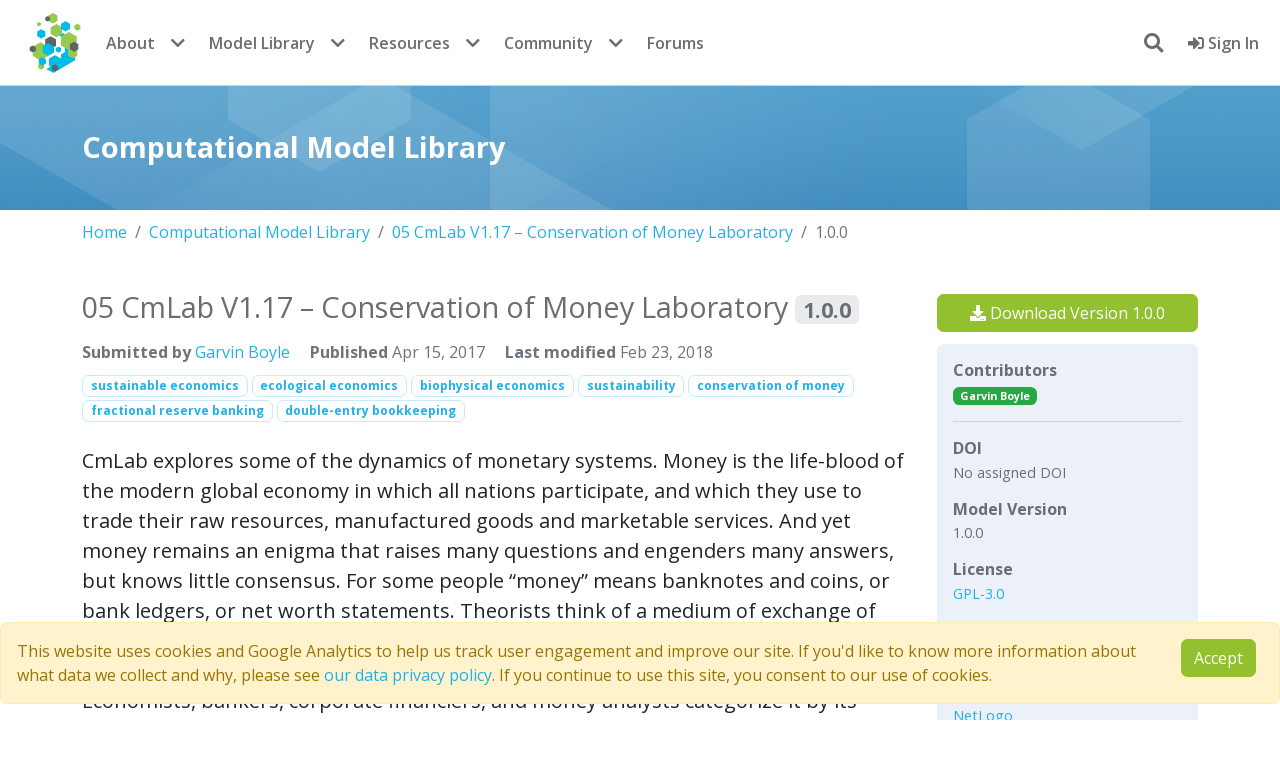

--- FILE ---
content_type: text/html; charset=utf-8
request_url: https://www.comses.net/codebases/5603/releases/1.0.0/
body_size: 9254
content:















<!DOCTYPE html>
<html lang="en" class="no-js" prefix="og: http://ogp.me/ns#">

<head>
    <meta charset="utf-8">
    <meta name="viewport" content="width=device-width, initial-scale=1, shrink-to-fit=no">
    <meta http-equiv="X-UA-Compatible" content="IE=edge">
    <link rel="apple-touch-icon" sizes="144x144" href="/static/favicon/apple-touch-icon.png">
    <link rel="icon" type="image/png" sizes="32x32" href="/static/favicon/favicon-32x32.png">
    <link rel="icon" type="image/png" sizes="16x16" href="/static/favicon/favicon-16x16.png">
    <link rel="manifest" href="/static/favicon/site.webmanifest">
    <link rel="mask-icon" href="/static/favicon/safari-pinned-tab.svg" color="#5bbad5">
    <meta name="msapplication-TileColor" content="#da532c">
    <meta name="theme-color" content="#ffffff">
    
    
    
    
    <!-- Twitter Meta Tags -->
    <meta name="twitter:card" content="summary_large_image" />
    <meta name="twitter:site" content="@comses" />
    <meta name="twitter:description" content="In CmLab we explore the implications of the phenomenon of Conservation of Money in a modern economy. This is one of a series of models exploring the dynamics of sustainable economics – PSoup, ModEco, EiLab, OamLab, MppLab, TpLab, CmLab.">
    <meta property="twitter:domain" content="comses.net" />
    
    <!-- Open Graph Protocol Tags -->
    <meta property="og:url" content="https://www.comses.net/codebases/5603/releases/1.0.0/" />
    <meta property="og:type" content="website" />
    <meta property="og:title" content="05 CmLab V1.17 – Conservation of Money Laboratory" />
    <meta property="og:description" content="In CmLab we explore the implications of the phenomenon of Conservation of Money in a modern economy. This is one of a series of models exploring the dynamics of sustainable economics – PSoup, ModEco, EiLab, OamLab, MppLab, TpLab, CmLab." />
    <meta property="og:image" content="https://www.comses.net/media/images/sharedlibraryd57498c7-2407-414b.max-900x600.png" />


    <title>
        05 CmLab V1.17 – Conservation of Money Laboratory
    </title>
    <meta name="description" content="CmLab explores some of the dynamics of monetary systems.  Money is the life-blood of the modern global economy in which all nations participate,...">

    <script type="application/ld+json">
    {
  "@id": "https://www.comses.net/codebases/5603/releases/1.0.0/",
  "url": "https://www.comses.net/codebases/5603/releases/1.0.0/",
  "name": "05 CmLab V1.17 \u2013 Conservation of Money Laboratory",
  "@type": "SoftwareSourceCode",
  "author": [
    {
      "@id": "https://www.comses.net/users/1014/",
      "@type": "Person",
      "email": "orrery@rogers.com",
      "givenName": "Garvin",
      "familyName": "Boyle",
      "affiliation": {
        "url": "http://modeco-software.webs.com",
        "name": "Retired High School Teacher",
        "@type": "Organization"
      }
    },
    {
      "@id": "https://www.comses.net/users/1014/",
      "@type": "Role",
      "roleName": "pointOfContact"
    }
  ],
  "license": {
    "url": "http://www.gnu.org/licenses/gpl-3.0.html",
    "name": "GPL-3.0",
    "@type": "CreativeWork"
  },
  "version": "1.0.0",
  "@context": "https://w3id.org/codemeta/3.0",
  "keywords": [
    "biophysical economics",
    "conservation of money",
    "double-entry bookkeeping",
    "ecological economics",
    "fractional reserve banking",
    "sustainability",
    "sustainable economics"
  ],
  "publisher": {
    "@id": "https://ror.org/015bsfc29",
    "url": "https://www.comses.net",
    "name": "CoMSES Net",
    "@type": "Organization"
  },
  "identifier": "https://www.comses.net/codebases/5603/releases/1.0.0/",
  "dateCreated": "2017-04-15",
  "description": "CmLab explores some of the dynamics of monetary systems.  Money is the life-blood of the modern global economy in which all nations participate, and which they use to trade their raw resources, manufactured goods and marketable services.  And yet money remains an enigma that raises many questions and engenders many answers, but knows little consensus.  For some people \u201cmoney\u201d means banknotes and coins, or bank ledgers, or net worth statements.  Theorists think of a medium of exchange of property rights, or a lien on future production.  There are debates about metallism versus chartalism, U-shaped versus C-shaped, and more tax versus less tax.  Economists, bankers, corporate financiers, and money analysts categorize it by its liquidity, its velocity, its multiplicative effects, its derivative nature, or its risk.  Net worth becomes the standardized measure of all that a person holds, and utility in the service of profits is the measure of all that exists.  However, with all of this attention, there still remain some troubling questions.  What is the impact of the diamond-water paradox?  What is the source of the \u201ctime value of money\u201d?  Where do profits and/or interest really come from?\r\n\t\r\nCapital exchange models are peculiarly suited to a study of just such questions.  They are agent-based economic models in which the biophysical components have simply been ignored, prices of goods and services play no role, and only the dynamic interactions of units of money are considered.  In them money flows through the financial system like the flow of energy through a physical system, and this fact invites application of all of the well-known tools of statistical mechanics in its analysis.  But first, we need to understand how to build better economic models.\r\n\r\nThis is one of a series of models exploring the dynamics of sustainable economics \u2013 PSoup, ModEco, EiLab, OamLab, MppLab, TpLab, CmLab.  ABMs offer an excellent class of systems in which such dynamics can be studied.",
  "downloadUrl": "https://www.comses.net/codebases/5603/releases/1.0.0/download/",
  "dateModified": "2018-02-20",
  "releaseNotes": "This is the first version of CmLab to be published in OpenABM.",
  "copyrightYear": 2017,
  "datePublished": "2017-04-15",
  "operatingSystem": "windows",
  "runtimePlatform": [
    "NetLogo"
  ],
  "applicationCategory": "Computational Model",
  "programmingLanguage": [
    {
      "name": "Logo",
      "@type": "ComputerLanguage"
    },
    {
      "name": "NetLogo",
      "@type": "ComputerLanguage"
    }
  ]
}
  </script>
  <link id='discourseEmbedUrl' rel='canonical' href='https://www.comses.net/codebases/5603/releases/1.0.0/'>
  
    
    <meta name='citation_title' content='05 CmLab V1.17 – Conservation of Money Laboratory v1.0.0'>
    <meta name='citation_author' content='Garvin Boyle'>
        <meta name='citation_author_email' content='orrery@rogers.com'>
        <meta name='citation_author_institution' content='{&#39;url&#39;: &#39;http://modeco-software.webs.com&#39;, &#39;name&#39;: &#39;Retired High School Teacher&#39;}'>
    <meta name='citation_publication_date' content='2017/04/15'>
    <meta name='citation_online_date' content='2017/04/15'>
    <meta name='citation_journal_title' content='CoMSES Computational Model Library'>
    <meta name='citation_publisher' content='CoMSES.Net'>
    <meta name='citation_language' content='en'>
    <meta name='citation_abstract' content='&lt;p&gt;CmLab explores some of the dynamics of monetary systems.  Money is the life-blood of the modern global economy in which all nations participate, and which they use to trade their raw resources, manufactured goods and marketable services.  And yet money remains an enigma that raises many questions and engenders many answers, but knows little consensus.  For some people “money” means banknotes and coins, or bank ledgers, or net worth statements.  Theorists think of a medium of exchange of property rights, or a lien on future production.  There are debates about metallism versus chartalism, U-shaped versus C-shaped, and more tax versus less tax.  Economists, bankers, corporate financiers, and money analysts categorize it by its liquidity, its velocity, its multiplicative effects, its derivative nature, or its risk.  Net worth becomes the standardized measure of all that a person holds, and utility in the service of profits is the measure of all that exists.  However, with all of this attention, there still remain some troubling questions.  What is the impact of the diamond-water paradox?  What is the source of the “time value of money”?  Where do profits and/or interest really come from?&lt;/p&gt;
&lt;p&gt;Capital exchange models are peculiarly suited to a study of just such questions.  They are agent-based economic models in which the biophysical components have simply been ignored, prices of goods and services play no role, and only the dynamic interactions of units of money are considered.  In them money flows through the financial system like the flow of energy through a physical system, and this fact invites application of all of the well-known tools of statistical mechanics in its analysis.  But first, we need to understand how to build better economic models.&lt;/p&gt;
&lt;p&gt;This is one of a series of models exploring the dynamics of sustainable economics – PSoup, ModEco, EiLab, OamLab, MppLab, TpLab, CmLab.  ABMs offer an excellent class of systems in which such dynamics can be studied.&lt;/p&gt;'>
    <meta name='citation_abstract_html_url' content='https://www.comses.net/codebases/5603/releases/1.0.0/'>
    <meta name='citation_public_url' content='https://www.comses.net/codebases/5603/releases/1.0.0/'>
    

    
    
    
    
    
    <script src="/static/cookielaw/js/cookielaw.js"></script>
    
    <script nonce="KHp+cBdgb+tBz98Mz7AeeA==" async=false>(function (w, d, s, l, i) {
            w[l] = w[l] || [];
            w[l].push({
                'gtm.start':
                    new Date().getTime(), event: 'gtm.js'
            });
            var f = d.getElementsByTagName(s)[0],
                j = d.createElement(s), dl = l != 'dataLayer' ? '&l=' + l : '';
            j.async = true;
            j.src =
                'https://www.googletagmanager.com/gtm.js?id=' + i + dl;
            f.parentNode.insertBefore(j, f);
        })(window, document, 'script', 'dataLayer', 'GTM-TLNSSCJ');</script>
    
    <script src="//cdnjs.cloudflare.com/ajax/libs/holder/2.9.8/holder.min.js"></script>
    

    
    <script src="https://browser.sentry-cdn.com/7.104.0/bundle.tracing.min.js"
        integrity="sha384-GIGwRJTameecYX7D86H2eXPQAhZ2erxGcgL3f906+a9BFv0Z88R524eZzamYbll0" crossorigin="anonymous">
        </script>
    <script nonce="KHp+cBdgb+tBz98Mz7AeeA==" defer>Sentry.init({
            dsn: "https://fad0754f19f464a57716882efab43098@sentry.comses.net/2",
            release: "v2025.12-2-g4f11"
        })</script>
    
    
    
    <link  rel="stylesheet" href="/static/bundles/assets/main-592ea938.css" />
<script type="module" crossorigin="" src="/static/bundles/assets/main-a753513c.js"></script>
<link href="/static/bundles/assets/index-4a1299a8.js" type="text/javascript" crossorigin="anonymous" rel="modulepreload" as="script" />
    <script nonce="KHp+cBdgb+tBz98Mz7AeeA==" async=false>function submitLogout() {
            document.getElementById('logoutForm').submit();
            return false;
        }

        function focusSearch() {
            setTimeout(function () {
                document.getElementById("header-search-input").focus()
            }, 0);
        }</script>
    <script nonce="KHp+cBdgb+tBz98Mz7AeeA==" defer>// check if the test environment alert was previously dismissed
        document.addEventListener("DOMContentLoaded", function () {
            const testAlert = document.getElementById("test-env-alert");
            const isTestAlertDismissed = localStorage.getItem("testEnvAlertDismissed");
            if (isTestAlertDismissed === "true" && testAlert) {
                testAlert.style.display = "none";
            }
            // listen for alert dismissal
            if (testAlert) {
                testAlert.addEventListener("closed.bs.alert", function () {
                    localStorage.setItem("testEnvAlertDismissed", "true");
                });
            }
        });</script>
    
    
    
        <script src="https://cdnjs.cloudflare.com/ajax/libs/clipboard.js/2.0.6/clipboard.min.js"></script>
    
    <script nonce="KHp+cBdgb+tBz98Mz7AeeA==" async=false>document.addEventListener("DOMContentLoaded", function(event) {
            new ClipboardJS('.btn-clipboard');
        });</script>
    <script type="module" crossorigin="" src="/static/bundles/assets/review_reminders-05c85fdf.js"></script>
<link href="/static/bundles/assets/runtime-dom.esm-bundler-711ceacd.js" type="text/javascript" crossorigin="anonymous" rel="modulepreload" as="script" />
<link href="/static/bundles/assets/ReviewReminders-5c0bcb8d.js" type="text/javascript" crossorigin="anonymous" rel="modulepreload" as="script" />
<link href="/static/bundles/assets/_plugin-vue_export-helper-c27b6911.js" type="text/javascript" crossorigin="anonymous" rel="modulepreload" as="script" />
    <script type="module" crossorigin="" src="/static/bundles/assets/release_download-8fbce978.js"></script>
<link href="/static/bundles/assets/runtime-dom.esm-bundler-711ceacd.js" type="text/javascript" crossorigin="anonymous" rel="modulepreload" as="script" />
<link href="/static/bundles/assets/FormPlaceholder.vue_vue_type_script_setup_true_lang-51f6f6e5.js" type="text/javascript" crossorigin="anonymous" rel="modulepreload" as="script" />
<link href="/static/bundles/assets/BootstrapModal.vue_vue_type_script_setup_true_lang-fc8e83c6.js" type="text/javascript" crossorigin="anonymous" rel="modulepreload" as="script" />
<link href="/static/bundles/assets/_commonjsHelpers-de833af9.js" type="text/javascript" crossorigin="anonymous" rel="modulepreload" as="script" />
<link href="/static/bundles/assets/index-4a1299a8.js" type="text/javascript" crossorigin="anonymous" rel="modulepreload" as="script" />
<link href="/static/bundles/assets/ResearchOrgField.vue_vue_type_script_setup_true_lang-69ee1931.js" type="text/javascript" crossorigin="anonymous" rel="modulepreload" as="script" />
<link href="/static/bundles/assets/FormAlert.vue_vue_type_script_setup_true_lang-22dbc732.js" type="text/javascript" crossorigin="anonymous" rel="modulepreload" as="script" />
<link href="/static/bundles/assets/releaseEditor-5a8a5360.js" type="text/javascript" crossorigin="anonymous" rel="modulepreload" as="script" />
<link href="/static/bundles/assets/axios-6a146752.js" type="text/javascript" crossorigin="anonymous" rel="modulepreload" as="script" />
<link href="/static/bundles/assets/util-21e02b08.js" type="text/javascript" crossorigin="anonymous" rel="modulepreload" as="script" />
<link href="/static/bundles/assets/vue-multiselect.esm-906ccafb.js" type="text/javascript" crossorigin="anonymous" rel="modulepreload" as="script" />
<link href="/static/bundles/assets/index-6c05486b.js" type="text/javascript" crossorigin="anonymous" rel="modulepreload" as="script" />
    

</head>

<body class="">
    <!-- Google Tag Manager (noscript) -->
    <noscript>
        <iframe src="https://www.googletagmanager.com/ns.html?id=GTM-TLNSSCJ" height="0" width="0"
            style="display:none;visibility:hidden"></iframe>
    </noscript>
    <!-- End Google Tag Manager (noscript) -->
    
<nav class="navbar navbar-expand-md bg-white fixed-top">
    <div class="container-fluid d-flex justify-content-between align-items-center">

        <div class="d-flex align-items-center">
            <button class="navbar-toggler me-2" type="button" data-bs-toggle="collapse" data-bs-target="#navbarContent"
                aria-controls="navbarContent" aria-expanded="false" aria-label="Toggle navigation">
                <span class="navbar-toggler-icon"></span>
            </button>

            <div class="collapse navbar-collapse" id="navbarContent">
                <a class="navbar-brand p-0 me-0" href="/">
                    <span class="logo">CoMSES Network</span>
                </a>

                
                <ul class="navbar-nav d-none d-md-flex">
                    <li class="nav-item"><a class="nav-link" href="/about/">About</a></li>
                    <li class="nav-item dropdown me-2">
                        <button class="nav-dropdown-toggle" data-bs-toggle="dropdown">
                            <i class="fas fa-chevron-down"></i>
                        </button>
                        <ul class="dropdown-menu dropdown-menu-end">
                            <li><a class="dropdown-item" href="/about/people/">People</a></li>
                            <li><a class="dropdown-item" href="/about/faq/">FAQ</a></li>
                            <li><a class="dropdown-item" href="/digest/">Digest archive</a></li>
                            <li><a class="dropdown-item" href="/about/contact/">Contact us</a></li>
                        </ul>
                    </li>
                    <li class="nav-item"><a class="nav-link" href="/codebases/">Model Library</a>
                    </li>
                    <li class="nav-item dropdown me-2">
                        <button class="nav-dropdown-toggle" data-bs-toggle="dropdown">
                            <i class="fas fa-chevron-down"></i>
                        </button>
                        <ul class="dropdown-menu dropdown-menu-end">
                            <li><a class="dropdown-item" href="/codebases/add/"><b>Publish a
                                        model</b></a></li>
                            <li><a class="dropdown-item" href="/reviews/">Peer review</a></li>
                        </ul>
                    </li>
                    <li class="nav-item"><a class="nav-link" href="/resources/">Resources</a></li>
                    <li class="nav-item dropdown me-2">
                        <button class="nav-dropdown-toggle" data-bs-toggle="dropdown">
                            <i class="fas fa-chevron-down"></i>
                        </button>
                        <ul class="dropdown-menu dropdown-menu-end">
                            <li><a class="dropdown-item" href="/education/"><b>Education</b></a></li>
                            <li><a class="dropdown-item" href="/resources/modeling-frameworks/">Modeling frameworks</a>
                            </li>
                            <li><a class="dropdown-item" href="/resources/journals/">Journals</a></li>
                            <li><a class="dropdown-item" href="/resources/standards/">Standards</a></li>
                        </ul>
                    </li>
                    <li class="nav-item"><a class="nav-link" href="/community/">Community</a></li>
                    <li class="nav-item dropdown me-2">
                        <button class="nav-dropdown-toggle" data-bs-toggle="dropdown">
                            <i class="fas fa-chevron-down"></i>
                        </button>
                        <ul class="dropdown-menu dropdown-menu-end">
                            <li><a class="dropdown-item" href="/events/"><b>Events</b></a></li>
                            <li><a class="dropdown-item" href="/jobs/"><b>Jobs</b></a></li>
                            <li><a class="dropdown-item" href="/users/">Members</a></li>
                        </ul>
                    </li>
                    <li class="nav-item"><a class="nav-link" href="https://forum.comses.net"
                            target="_blank">Forums</a></li>
                </ul>

                
                <ul class="navbar-nav d-md-none">
                    <li class="nav-item"><a class="nav-link" href="/about/">About</a></li>
                    <li class="nav-item"><a class="nav-link" href="/about/contact/">Contact us</a></li>
                    <li class="nav-item"><a class="nav-link" href="/codebases/">Model Library</a>
                    </li>
                    <li class="nav-item"><a class="nav-link" href="/education/">Education</a></li>
                    <li class="nav-item"><a class="nav-link" href="/resources/">Resources</a></li>
                    <li class="nav-item"><a class="nav-link" href="/community/">Community</a></li>
                    <li class="nav-item"><a class="nav-link" href="/events/">Events</a></li>
                    <li class="nav-item"><a class="nav-link" href="/jobs/">Jobs</a></li>
                    <li class="nav-item"><a class="nav-link" href="/users/">Members</a></li>
                    <li class="nav-item"><a class="nav-link" href="https://forum.comses.net"
                            target="_blank">Forums</a></li>
                </ul>
            </div>
        </div>

        <div class="d-flex align-items-center">
            <ul class="navbar-nav">
                
                <li id="search-dropdown" class="mx-3 my-auto nav-item dropdown show">
                    <a id="search-button" onclick="focusSearch()" href="#" class="dropdown-toggle"
                        data-bs-toggle="dropdown" aria-expanded="false" aria-haspopup="true">
                        <i class="fas fa-search"></i>
                    </a>
                    <div id="header-search-form" class="p-2 dropdown-menu dropdown-menu-right"
                        aria-labelledby="search-button">
                        <form method="get" action="/search/">
                            <input id="header-search-input" type="text" name="query" class="p-2 form-control"
                                placeholder="search entire site">
                            
                        </form>
                    </div>
                </li>
                
                
                <li class="nav-item">
                    <a class="nav-link" href="/accounts/login/?next=/codebases/5603/releases/1.0.0/">
                        <i class="fas fa-sign-in-alt"></i>
                        Sign In
                    </a>
                </li>
                
                
            </ul>
        </div>
        
    </div>
</nav>
</div>
</div>

    
    <section class='introduction'>
        <div class="container">
            <h1>Computational Model Library</h1>
        </div>
    </section>
    
    <noscript>
        <div class='alert alert-danger mt-3'>
            <i class='fas fa-exclamation-triangle me-2'></i>
            Javascript is disabled in your browser. Some of this site's functionality <b>will not work</b> or
            be heavily degraded without it.
        </div>
    </noscript>

    

    
    <section class='messages'>
        
    </section>
    <section class='page'>
        <div class="container">
            

<nav aria-label="breadcrumb">
    <ol class="breadcrumb">
        <li class='breadcrumb-item'><a href='/'>Home</a></li>
        
        
        <li class="breadcrumb-item"><a href="/codebases/">Computational Model Library</a></li>
        
        
        
        <li class="breadcrumb-item"><a href="/codebases/5603/">05 CmLab V1.17 – Conservation of Money Laboratory</a></li>
        
        
        
        <li class="breadcrumb-item active" aria-current="page">1.0.0</li>
        
        
    </ol>
</nav>



            <div class="row">
                <div class="col-sm-12 col-md-9">
                    
    
    
        <div id="discourse-content" class="d-none">
            <h1>05 CmLab V1.17 – Conservation of Money Laboratory <i>(1.0.0)</i></h1>
            <p><p>CmLab explores some of the dynamics of monetary systems.  Money is the life-blood of the modern global economy in which all nations participate, and which they use to trade their raw resources, manufactured goods and marketable services.  And yet money remains an enigma that raises many questions and engenders many answers, but knows little consensus.  For some people “money” means banknotes and coins, or bank ledgers, or net worth statements.  Theorists think of a medium of exchange of property rights, or a lien on future production.  There are debates about metallism versus chartalism, U-shaped versus C-shaped, and more tax versus less tax.  Economists, bankers, corporate financiers, and money analysts categorize it by its liquidity, its velocity, its multiplicative effects, its derivative nature, or its risk.  Net worth becomes the standardized measure of all that a person holds, and utility in the service of profits is the measure of all that exists.  However, with all of this attention, there still remain some troubling questions.  What is the impact of the diamond-water paradox?  What is the source of the “time value of money”?  Where do profits and/or interest really come from?</p>
<p>Capital exchange models are peculiarly suited to a study of just such questions.  They are agent-based economic models in which the biophysical components have simply been ignored, prices of goods and services play no role, and only the dynamic interactions of units of money are considered.  In them money flows through the financial system like the flow of energy through a physical system, and this fact invites application of all of the well-known tools of statistical mechanics in its analysis.  But first, we need to understand how to build better economic models.</p>
<p>This is one of a series of models exploring the dynamics of sustainable economics – PSoup, ModEco, EiLab, OamLab, MppLab, TpLab, CmLab.  ABMs offer an excellent class of systems in which such dynamics can be studied.</p></p>
            <img alt="CmLab_V1.17_Block_Diagram.png" height="300" src="/media/images/sharedlibraryd57498c7-2407-414b.width-400.png" width="400">
            <h2>Release Notes</h2>
            <p><p>This is the first version of CmLab to be published in OpenABM.</p></p>
            <h2>Associated Publications</h2>
            <p></p>
        </div>
    

    <div id="content">
        


        
            
        
        <h1 class='codebase-title mb-3'>05 CmLab V1.17 – Conservation of Money Laboratory <span class="badge bg-gray py-1 px-2">1.0.0</span></h1>
        <div class='metadata text-muted mb-2'>
            <span class="me-3">
                <b>Submitted by</b>
                
                    <a href='/users/1014/'>Garvin Boyle</a>
                
            </span>
            <span class="me-3">
                
                    <b>Published</b> Apr 15, 2017
                
            </span>
            <span>
                <b>Last modified</b> Feb 23, 2018
            </span>
        </div>
        <div class='tag-list'>
            
                
<a class='tag' href='/codebases/?tags=sustainable%20economics'>
    sustainable economics
</a>

            
                
<a class='tag' href='/codebases/?tags=ecological%20economics'>
    ecological economics
</a>

            
                
<a class='tag' href='/codebases/?tags=biophysical%20economics'>
    biophysical economics
</a>

            
                
<a class='tag' href='/codebases/?tags=sustainability'>
    sustainability
</a>

            
                
<a class='tag' href='/codebases/?tags=conservation%20of%20money'>
    conservation of money
</a>

            
                
<a class='tag' href='/codebases/?tags=fractional%20reserve%20banking'>
    fractional reserve banking
</a>

            
                
<a class='tag' href='/codebases/?tags=double-entry%20bookkeeping'>
    double-entry bookkeeping
</a>

            
        </div>
        <div class='pt-4'>
            <div class='lead'>
                <p>CmLab explores some of the dynamics of monetary systems.  Money is the life-blood of the modern global economy in which all nations participate, and which they use to trade their raw resources, manufactured goods and marketable services.  And yet money remains an enigma that raises many questions and engenders many answers, but knows little consensus.  For some people “money” means banknotes and coins, or bank ledgers, or net worth statements.  Theorists think of a medium of exchange of property rights, or a lien on future production.  There are debates about metallism versus chartalism, U-shaped versus C-shaped, and more tax versus less tax.  Economists, bankers, corporate financiers, and money analysts categorize it by its liquidity, its velocity, its multiplicative effects, its derivative nature, or its risk.  Net worth becomes the standardized measure of all that a person holds, and utility in the service of profits is the measure of all that exists.  However, with all of this attention, there still remain some troubling questions.  What is the impact of the diamond-water paradox?  What is the source of the “time value of money”?  Where do profits and/or interest really come from?</p>
<p>Capital exchange models are peculiarly suited to a study of just such questions.  They are agent-based economic models in which the biophysical components have simply been ignored, prices of goods and services play no role, and only the dynamic interactions of units of money are considered.  In them money flows through the financial system like the flow of energy through a physical system, and this fact invites application of all of the well-known tools of statistical mechanics in its analysis.  But first, we need to understand how to build better economic models.</p>
<p>This is one of a series of models exploring the dynamics of sustainable economics – PSoup, ModEco, EiLab, OamLab, MppLab, TpLab, CmLab.  ABMs offer an excellent class of systems in which such dynamics can be studied.</p>
            </div>
            
                
                <div id="image-gallery" class="my-4" data-title="05 CmLab V1.17 – Conservation of Money Laboratory" data-images="[&#34;/media/images/sharedlibraryd57498c7-2407-414b.max-900x600.png&#34;]">
                    <img alt="CmLab_V1.17_Block_Diagram.png" class="img-fluid" height="600" src="/media/images/sharedlibraryd57498c7-2407-414b.max-900x600.png" width="800">
                    <script type="module" crossorigin="" src="/static/bundles/assets/image_gallery-b90c3eb3.js"></script>
<link href="/static/bundles/assets/runtime-dom.esm-bundler-711ceacd.js" type="text/javascript" crossorigin="anonymous" rel="modulepreload" as="script" />
<link href="/static/bundles/assets/BootstrapModal.vue_vue_type_script_setup_true_lang-fc8e83c6.js" type="text/javascript" crossorigin="anonymous" rel="modulepreload" as="script" />
<link href="/static/bundles/assets/util-21e02b08.js" type="text/javascript" crossorigin="anonymous" rel="modulepreload" as="script" />
<link href="/static/bundles/assets/_commonjsHelpers-de833af9.js" type="text/javascript" crossorigin="anonymous" rel="modulepreload" as="script" />
                </div>
                
            
            
            <h4><u>Release Notes</u></h4>
            <p>
                <p>This is the first version of CmLab to be published in OpenABM.</p>
            </p>
            
        </div>
    </div>
    <div class='card-metadata'>
        <div class='card-body'>
        
            <h2 class='card-title'><u>Cite this Model</u></h2>
            <div class='pb-3'>
                <div id='citation-text'>
                    <p>Garvin Boyle (2017, April 15). &ldquo;05 CmLab V1.17 – Conservation of Money Laboratory&rdquo; (Version 1.0.0). <em>CoMSES Computational Model Library</em>. Retrieved from: <a href="https://www.comses.net/codebases/5603/releases/1.0.0/">https://www.comses.net/codebases/5603/releases/1.0.0/</a></p>
                </div>
                <button class='btn btn-clipboard btn-outline-info' data-clipboard-target='#citation-text'>
                    <i class='fas fa-copy'></i> Copy citation text to clipboard
                </button>
            </div>
        
        
        
        
        
        <div class='accordion pt-1' id='open-code-badge-accordion'>
            <div id='open-code-badge-info'>
                <h2 class='card-title mb-0'>
                    <i class='fas fa-certificate'></i>
                    <u>Create an Open Code Badge that links to this model</u> <a class='float-end btn btn-outline-primary mt-0 mb-0' href='/resources/open-code-badge/'><i class='fas fa-info-circle'></i> more info</a>
                    <button class='btn btn-link mt-0 pt-0' type='button' data-bs-toggle='collapse'
                            data-bs-target='#open-code-badge-collapse' aria-expanded='true'
                            aria-controls='open-code-badge-collapse'>
                        <i class='fas fa-chevron-down fa-2x'></i>
                    </button>
                </h2>
            </div>
            <div id='open-code-badge-collapse' class='collapse' aria-labelledby='open-code-badge-info' data-bs-parent='#open-code-badge-accordion'>
                <div class='alert alert-info'>
                    
                        <i class='fas fa-exclamation-circle'></i>
                        This model has not been reviewed by CoMSES Net and should be independently reviewed to
                        meet the <a href='/resources/open-code-badge/'>Open Code Badge guidelines</a>.
                    
                </div>
                You can use the following HTML or Markdown code to create an Open Code Badge that links to
                <strong><a href='https://www.comses.net/codebases/5603/releases/1.0.0/'>version 1.0.0</a></strong>
                of this computational model.
<pre><code id='open-code-badge-html'>
&lt;a href=&quot;https://www.comses.net/codebases/5603/releases/1.0.0/&quot;&gt;
  &lt;img height=&quot;100&quot; src=&quot;https://www.comses.net/static/images/icons/open-code-badge.svg&quot; alt=&quot;Open Code Badge&quot;&gt;
&lt;/a&gt;
</code></pre>
<button class='btn btn-clipboard btn-outline-info' data-clipboard-target='#open-code-badge-html'>
  <i class='fas fa-copy'></i> Copy HTML to clipboard
</button>
<pre><code id='open-code-badge-md'>
[![Open Code Badge](https://www.comses.net/static/images/icons/open-code-badge.svg)](https://www.comses.net/codebases/5603/releases/1.0.0/)
</code>
</pre>
<button class='btn btn-clipboard btn-outline-info' data-clipboard-target='#open-code-badge-md'>
  <i class='fas fa-copy'></i> Copy Markdown to clipboard
</button>
            
            </div>
        
        </div>
        
        </div>
        
    </div>


                </div>
                <div class="col-sm-12 col-md-3">
                    


    
    
        
            
            <div id='download-form' data-cy="release-version" data-user-data="{&#34;authenticated&#34;: false, &#34;affiliation&#34;: {}, &#34;industry&#34;: &#34;&#34;, &#34;id&#34;: null}"
             data-version-number="1.0.0"
             data-identifier="5603"></div>
        
    
    


<div class="card-metadata">
    <div class="card-body">
        <div class="section">
            <b class="card-title">Contributors</b>
            <div class="card-text mb-3">
                
                    
                        
                        <a class='badge bg-success' href='/users/1014/'>
                            Garvin Boyle
                        </a>
                    
                
            </div>
        </div>
        <div class="section">
            
            

            <b class='card-title'>DOI</b>
            <div class="card-text mb-3">
            
                <div>No assigned DOI</div>
                
            
            </div>
            <b class='card-title'>Model Version</b>
            <div class="card-text mb-3">
                1.0.0
            </div>
            <b class='card-title'>License</b>
            <div class="card-text mb-3">
                <a href='http://www.gnu.org/licenses/gpl-3.0.html'>GPL-3.0</a>
            </div>
            <b class='card-title'>Programming Language</b>
            <div class="card-text mb-3">
                
                    
<a class='tag' href='/codebases/?tags=Logo'>
    Logo
</a>

                
                    
<a class='tag' href='/codebases/?tags=NetLogo'>
    NetLogo
</a>

                
            </div>
            <b class='card-title'>Software Framework</b>
            <div class="card-text mb-3">
<a class='tag' href='/codebases/?tags=NetLogo'>
    NetLogo
</a>
</div>
            <b class='card-title'>Operating System</b>
            <div class="card-text mb-3">
                Windows
            </div>
            
                <b class="card-title">Publish Date</b>
                <div class='card-text mb-3'>
                    Saturday, April 15, 2017
                </div>
            
            <b class="card-title">Last Updated</b>
            <div class='card-text mb-3'>
                Tuesday, February 20, 2018
            </div>
            <div class="mb-3">
                <b class="card-title">Downloads</b>
                <span class="btn btn-sm btn-outline-info disabled py-0 ms-1">358</span>
            </div>
        </div>
        <div class="section mb-0">
            
                <b class="card-title">
                    Peer Review
                </b>
                <div class="card-text">
                    <span class='btn btn-sm btn-warning disabled'>Unreviewed</span>
                </div>
            
        </div>
    </div>
</div>




    




                </div>
            </div>
            <div class="row">
                <div class='col'>
                
    <ul class='nav nav-tabs detail-tabs' role='tablist'>
        <li class='nav-item'>
            <a class='nav-link active' id='model-versions-list' data-bs-toggle='tab' href='#versions' role='tab'>Model Versions</a>
        </li>
    </ul>
    <div class='tab-content'>
        <div class='tab-pane active' id='versions' role='tabpanel'>
            <table class='table table-striped'>
                <thead>
                <tr>
                    <th>Version</th>
                    <th>Submitter</th>
                    <th>First published</th>
                    <th>Last modified</th>
                    <th>Status</th>
                    
                </tr>
                </thead>
                <tbody>
                    
                        <tr>
                            <td><a href='/codebases/5603/releases/1.0.0/'>1.0.0</a></td>
                            <td>
                                
                                    <a href='/users/1014/'>Garvin Boyle</a>
                                
                            </td>
                            <td>Sat Apr 15 14:18:19 2017</td>
                            <td>Tue Feb 20 07:40:17 2018</td>
                            <td>
                                <span class='badge bg-success'>
                                    Published
                                </span>
                                
                                
                            </td>
                            
                        </tr>
                    
                </tbody>
            </table>
            <form>
                <input type="hidden" name="csrfmiddlewaretoken" value="1FK3l9A4Y2x0yiXOjaaALXoR2uNiD9WGgXh6VXSsMgRS2Rc1CeAgHmxXxBApsH98">
                
            </form>
        </div>
    </div>
    <hr>
    
    
    


<h3>Discussion</h3>
<div id="discourse-comments"></div>
<script nonce="KHp+cBdgb+tBz98Mz7AeeA==">
    // FIXME: see if wagtail fullpageurl
    // (https://docs.wagtail.org/en/stable/topics/writing_templates.html#fullpageurl)
    // obviates this
    var canonicalUrl = window.location.origin + window.location.pathname;
    var canonicalUrlElement = document.getElementById('discourseEmbedUrl');
    if (canonicalUrlElement != null) {
        canonicalUrl = canonicalUrlElement.href;
    }
    else {
        // remove duplicate forward slashes
        canonicalUrl = canonicalUrl.replace(/([^:]\/)\/+/g, "$1");
    }
    DiscourseEmbed = {
        discourseUrl: "https://forum.comses.net/",
        discourseUserName: "garvin_h_boyle",
        discourseReferrerPolicy: "no-referrer-when-downgrade",
        discourseEmbedUrl: canonicalUrl
    };
    (function () {
        var d = document.createElement('script');
        d.type = 'text/javascript';
        d.async = true;
        d.src = DiscourseEmbed.discourseUrl + 'javascripts/embed.js';
        (document.getElementsByTagName('head')[0] || document.getElementsByTagName('body')[0]).appendChild(d);
    })();
</script>



                </div>
            </div>
        </div>
    </section>

    

<div class='alert alert-warning alert-dismissable fade show fixed-bottom' id="CookielawBanner">
    <div class='row'>
        <div class='col-sm-12 col-md-11'>
            This website uses cookies and Google Analytics to help us track user engagement and improve our site. If
            you'd like to know more information about what data we collect and why, please see 
            <a href="/about/data-privacy/">our data privacy policy</a>. If you continue to use this site, you consent to
            our use of cookies.
        </div>
        <div class='col-sm-12 col-md-1'>
            <a id="accept-cookie-law-btn" class="btn btn-primary pull-right">Accept</a>
            <script nonce="KHp+cBdgb+tBz98Mz7AeeA==">document.addEventListener("DOMContentLoaded", function() {
                document.getElementById("accept-cookie-law-btn").addEventListener("click", function() { Cookielaw.accept() });
            });</script>
        </div>
    </div>
</div>


<footer class="footer">
    <div class="container">
        <div class="row mb-4">
            <div class="col-8 col-md-2 mb-3">
                <h4><b>Quick Links</b></h4>
                <ul class="nav flex-column">
                    
                    <li class="nav-item mb-2">
                        
                        <a href='/accounts/signup/'>
                            Join CoMSES
                        </a>
                        
                    </li>
                    
                    <li class="nav-item mb-2">
                        <a href="/about/contact/">Contact Us</a>
                    </li>
                    <li class="nav-item mb-2">
                        <a href="/about/data-privacy">Privacy Policy</a>
                    </li>
                    <li class="nav-item mb-2">
                        <a href="/about/faq">FAQ</a>
                    </li>
                </ul>
            </div>
            <div class="col-4 col-md-2 order-md-3 mb-3 text-end">
                <h4><b>Follow Us</b></h4>
                <ul class="nav flex-column">
                    <li class="nav-item mb-2">
                        <a href="https://www.youtube.com/user/CoMSESNet/playlists" title="YouTube Channel" target="_blank">
                            YouTube <i class="fab fa-youtube me-2"></i>
                        </a>
                    </li>
                    <li class="nav-item mb-2">
                        <a href="//bsky.app/profile/comses.net"
                            title="Follow us @comses.net" target="_blank">
                            BlueSky <i class="fab fa-bluesky me-2"></i>
                        </a>
                    </li>
                    <li class="nav-item mb-2">
                        <a href="/feeds/rss/" title="RSS Feed">
                            RSS Feed <i class="fas fa-rss me-2"></i>
                        </a>
                    </li>
                </ul>
            </div>
            <div class="col-12 col-md-8 order-md-2 mb-3 text-center">
                <div class="d-flex flex-wrap justify-content-center">
                    <a class="logo-footer-primary" href="//www.nsf.gov/" target="_blank">
                        <img src="/static/images/logo-nsf-2.png" alt="National Science Foundation">
                    </a>
                    <a class="logo-footer-secondary" href="//www.asu.edu/" target="_blank">
                        <img src="/static/images/logo-asu.png" alt="Arizona State University">
                    </a>
                    <a class="logo-footer-secondary" href="//alliancecan.ca/en" target="_blank">
                        <img src="/static/images/logo-drac-small.png" alt="Digital Research Alliance of Canada">
                    </a>
                    <a class="logo-footer-secondary" href="//datacite.org" target="_blank">
                        <img height="100" src="/static/images/logo-datacite.svg" alt="DataCite member">
                    </a>
                    <a class="logo-footer-secondary" href="//sciencegateways.org" target="_blank">
                        <img src="/static/images/logo-sgci.png" alt="Science Gateways Community Institute">
                    </a>
                    <a class="logo-footer-secondary" href="//orcid.org/" target="_blank">
                        <img src="/static/images/logo-orcid-white.png" alt="ORCID Member">
                    </a>
                    <a class="logo-footer-secondary" href="//westbigdatahub.org/" target="_blank">
                        <img src="/static/images/logo-westhub-white.png" alt="US NSF West Big Data Hub">
                    </a>
                </div>
            </div>
        </div>
    </div>
    <p class="copyright text-center"><small>
            <b>&copy; 2007 - 2026 CoMSES Net</b> |
            <a href="//github.com/comses" title="CoMSES Net on GitHub" target="_blank">
                <i class="fab fa-github me-2"></i>v2025.12-2-g4f11
            </a>
        </small></p>
</footer>


</body>

</html>

--- FILE ---
content_type: application/javascript
request_url: https://www.comses.net/static/bundles/assets/ReviewReminders-5c0bcb8d.js
body_size: 1816
content:
import{_ as o}from"./_plugin-vue_export-helper-c27b6911.js";import{e as s,g as l,f as e,x as t,s as i,F as r}from"./runtime-dom.esm-bundler-711ceacd.js";const n={};function d(u,a){return s(),l(r,null,[a[0]||(a[0]=e("div",{class:"alert alert-danger mb-4",role:"alert"},[e("p",null,[e("i",{class:"fas fa-exclamation-triangle"}),t(" Peer reviews must be requested on "),e("strong",null,"unpublished model releases"),t(" so that you can continue to revise your submission based on reviewer guidance. If you have already published your model "),e("strong",null,"a new draft release will be created"),t(" as an exact copy of your most recent published release. ")]),e("p",{class:"mb-0"},[t(" Once a model release passes peer review it will remain private until you choose to publish it, at which point you may set a version number. Please note that "),e("strong",null,"uploaded files cannot be modified after review"),t(" regardless of published status, though metadata will remain editable. ")])],-1)),a[1]||(a[1]=i('<p> Before submitting your peer review request, please ensure that your model conforms to the following <a href="/reviews/" target="_blank">review criteria</a>: </p><div class="d-flex"><i class="fas fa-code pt-1" style="width:1rem;"></i><div class="ps-3 flex-grow-1"><strong>Has &quot;clean&quot; source code</strong></div></div><small><ul class="ps-5"><li>Uses meaningful variable, method, and/or class names</li><li>Is well structured and consistently formatted for readability</li><li> Has thorough comments that describe the semantics, intent, and assumptions of the code and its associated data structures, in every class | module | method | function </li><li> Clearly documented inputs and outputs with properly described semantic types and adhering to community standard names (e.g., <a href="https://csdms.colorado.edu/wiki/CSN_Searchable_List">CSDMS Standard Names</a>) </li><li><a href="https://en.wikiquote.org/wiki/Albert_Einstein">&quot;As simple as possible but no simpler&quot;</a></li></ul></small><div class="d-flex"><i class="far fa-file-alt pt-1" style="width:1rem;"></i><div class="ps-3 flex-grow-1"><strong>Has detailed narrative documentation</strong></div></div><small><ul class="ps-5"><li> Contains equations, flowcharts, and other visual diagrams, and follows a structured documentation protocol like the <a href="https://doi.org/10.1016/j.ecolmodel.2010.08.019" target="_blank">Overview, Design Concepts, and Details (ODD) protocol</a> or equivalent </li><li><strong>Do not submit a published journal article</strong> as narrative documentation <em>unless</em> it is 1. legally permissible to do so and 2. detailed enough to fully reproduce the model. </li></ul></small><div class="d-flex"><i class="fas fa-terminal pt-1" style="width:1rem;"></i><div class="ps-3 flex-grow-1"><strong>Is easily runnable</strong></div></div><small><ul class="ps-5"><li>Has clear instructions for how to build, run, and parameterize the model</li><li> Can be compiled (if needed) and run with minimal effort after downloading and extracting the published codebase </li><li> Does not contain references to absolute paths that fail to resolve (e.g. <code>&quot;/Users/turing/Desktop/ferns.nc&quot;</code>) </li></ul></small>',7)),a[2]||(a[2]=e("div",{class:"alert bg-gray",role:"alert"},[e("p",null,[e("strong",null,"Note on Uploaded Data")]),e("p",{class:"mb-0"},[e("small",null,[t(" The CoMSES Computational Model Library stores uploaded data files in "),e("code",null,"<project-root>/data/"),t(" and code in "),e("code",null,"<project-root>/code/"),t(". Uploaded data files can be referenced by your model with a relative path like "),e("code",null,'"../data/my-input-data.csv"'),t(". If you uploaded a zipfile with a nested directory structure you may need to go up several directories to get to the project root before descending back down into the data directory, depending on where your source code files exist within that nested directory structure. For example, a Python script in a "),e("code",null,"src/python/"),t(" directory would have to reference uploaded data files in "),e("code",null,'"../../../data/"'),t("). This limitation can be circumvented by including your data in your source code zipfile, referencing relative paths to your input data directly in your code, and ignoring the CoMSES data upload slot. ")])])],-1))],64)}const p=o(n,[["render",d]]);export{p as R};


--- FILE ---
content_type: application/javascript
request_url: https://www.comses.net/static/bundles/assets/BootstrapModal.vue_vue_type_script_setup_true_lang-fc8e83c6.js
body_size: 7964
content:
import{c as $,g as St}from"./_commonjsHelpers-de833af9.js";import{d as Nt,q as wt,o as Ct,aT as Ot,a as Mt,g as Lt,f as j,x as kt,t as It,b3 as z,z as Rt,e as xt}from"./runtime-dom.esm-bundler-711ceacd.js";var bt={exports:{}},U={exports:{}};/*!
  * Bootstrap index.js v5.2.3 (https://getbootstrap.com/)
  * Copyright 2011-2022 The Bootstrap Authors (https://github.com/twbs/bootstrap/graphs/contributors)
  * Licensed under MIT (https://github.com/twbs/bootstrap/blob/main/LICENSE)
  */var lt;function K(){return lt||(lt=1,function(C,R){(function(e,i){i(R)})($,function(e){const s="transitionend",n=t=>t==null?`${t}`:Object.prototype.toString.call(t).match(/\s([a-z]+)/i)[1].toLowerCase(),c=t=>{do t+=Math.floor(Math.random()*1e6);while(document.getElementById(t));return t},u=t=>{let a=t.getAttribute("data-bs-target");if(!a||a==="#"){let f=t.getAttribute("href");if(!f||!f.includes("#")&&!f.startsWith("."))return null;f.includes("#")&&!f.startsWith("#")&&(f=`#${f.split("#")[1]}`),a=f&&f!=="#"?f.trim():null}return a},y=t=>{const a=u(t);return a&&document.querySelector(a)?a:null},b=t=>{const a=u(t);return a?document.querySelector(a):null},_=t=>{if(!t)return 0;let{transitionDuration:a,transitionDelay:f}=window.getComputedStyle(t);const N=Number.parseFloat(a),w=Number.parseFloat(f);return!N&&!w?0:(a=a.split(",")[0],f=f.split(",")[0],(Number.parseFloat(a)+Number.parseFloat(f))*1e3)},v=t=>{t.dispatchEvent(new Event(s))},d=t=>!t||typeof t!="object"?!1:(typeof t.jquery<"u"&&(t=t[0]),typeof t.nodeType<"u"),E=t=>d(t)?t.jquery?t[0]:t:typeof t=="string"&&t.length>0?document.querySelector(t):null,m=t=>{if(!d(t)||t.getClientRects().length===0)return!1;const a=getComputedStyle(t).getPropertyValue("visibility")==="visible",f=t.closest("details:not([open])");if(!f)return a;if(f!==t){const N=t.closest("summary");if(N&&N.parentNode!==f||N===null)return!1}return a},h=t=>!t||t.nodeType!==Node.ELEMENT_NODE||t.classList.contains("disabled")?!0:typeof t.disabled<"u"?t.disabled:t.hasAttribute("disabled")&&t.getAttribute("disabled")!=="false",M=t=>{if(!document.documentElement.attachShadow)return null;if(typeof t.getRootNode=="function"){const a=t.getRootNode();return a instanceof ShadowRoot?a:null}return t instanceof ShadowRoot?t:t.parentNode?M(t.parentNode):null},V=()=>{},T=t=>{t.offsetHeight},I=()=>window.jQuery&&!document.body.hasAttribute("data-bs-no-jquery")?window.jQuery:null,O=[],o=t=>{document.readyState==="loading"?(O.length||document.addEventListener("DOMContentLoaded",()=>{for(const a of O)a()}),O.push(t)):t()},r=()=>document.documentElement.dir==="rtl",p=t=>{o(()=>{const a=I();if(a){const f=t.NAME,N=a.fn[f];a.fn[f]=t.jQueryInterface,a.fn[f].Constructor=t,a.fn[f].noConflict=()=>(a.fn[f]=N,t.jQueryInterface)}})},g=t=>{typeof t=="function"&&t()},S=(t,a,f=!0)=>{if(!f){g(t);return}const N=5,w=_(a)+N;let L=!1;const x=({target:q})=>{q===a&&(L=!0,a.removeEventListener(s,x),g(t))};a.addEventListener(s,x),setTimeout(()=>{L||v(a)},w)},D=(t,a,f,N)=>{const w=t.length;let L=t.indexOf(a);return L===-1?!f&&N?t[w-1]:t[0]:(L+=f?1:-1,N&&(L=(L+w)%w),t[Math.max(0,Math.min(L,w-1))])};e.defineJQueryPlugin=p,e.execute=g,e.executeAfterTransition=S,e.findShadowRoot=M,e.getElement=E,e.getElementFromSelector=b,e.getNextActiveElement=D,e.getSelectorFromElement=y,e.getTransitionDurationFromElement=_,e.getUID=c,e.getjQuery=I,e.isDisabled=h,e.isElement=d,e.isRTL=r,e.isVisible=m,e.noop=V,e.onDOMContentLoaded=o,e.reflow=T,e.toType=n,e.triggerTransitionEnd=v,Object.defineProperties(e,{__esModule:{value:!0},[Symbol.toStringTag]:{value:"Module"}})})}(U,U.exports)),U.exports}var J={exports:{}};/*!
  * Bootstrap event-handler.js v5.2.3 (https://getbootstrap.com/)
  * Copyright 2011-2022 The Bootstrap Authors (https://github.com/twbs/bootstrap/graphs/contributors)
  * Licensed under MIT (https://github.com/twbs/bootstrap/blob/main/LICENSE)
  */var ut;function W(){return ut||(ut=1,function(C,R){(function(e,i){C.exports=i(K())})($,function(e){const i=/[^.]*(?=\..*)\.|.*/,l=/\..*/,s=/::\d+$/,n={};let c=1;const u={mouseenter:"mouseover",mouseleave:"mouseout"},y=new Set(["click","dblclick","mouseup","mousedown","contextmenu","mousewheel","DOMMouseScroll","mouseover","mouseout","mousemove","selectstart","selectend","keydown","keypress","keyup","orientationchange","touchstart","touchmove","touchend","touchcancel","pointerdown","pointermove","pointerup","pointerleave","pointercancel","gesturestart","gesturechange","gestureend","focus","blur","change","reset","select","submit","focusin","focusout","load","unload","beforeunload","resize","move","DOMContentLoaded","readystatechange","error","abort","scroll"]);function b(o,r){return r&&`${r}::${c++}`||o.uidEvent||c++}function _(o){const r=b(o);return o.uidEvent=r,n[r]=n[r]||{},n[r]}function v(o,r){return function p(g){return O(g,{delegateTarget:o}),p.oneOff&&I.off(o,g.type,r),r.apply(o,[g])}}function d(o,r,p){return function g(S){const D=o.querySelectorAll(r);for(let{target:t}=S;t&&t!==this;t=t.parentNode)for(const a of D)if(a===t)return O(S,{delegateTarget:t}),g.oneOff&&I.off(o,S.type,r,p),p.apply(t,[S])}}function E(o,r,p=null){return Object.values(o).find(g=>g.callable===r&&g.delegationSelector===p)}function m(o,r,p){const g=typeof r=="string",S=g?p:r||p;let D=T(o);return y.has(D)||(D=o),[g,S,D]}function h(o,r,p,g,S){if(typeof r!="string"||!o)return;let[D,t,a]=m(r,p,g);r in u&&(t=(G=>function(F){if(!F.relatedTarget||F.relatedTarget!==F.delegateTarget&&!F.delegateTarget.contains(F.relatedTarget))return G.call(this,F)})(t));const f=_(o),N=f[a]||(f[a]={}),w=E(N,t,D?p:null);if(w){w.oneOff=w.oneOff&&S;return}const L=b(t,r.replace(i,"")),x=D?d(o,p,t):v(o,t);x.delegationSelector=D?p:null,x.callable=t,x.oneOff=S,x.uidEvent=L,N[L]=x,o.addEventListener(a,x,D)}function M(o,r,p,g,S){const D=E(r[p],g,S);D&&(o.removeEventListener(p,D,!!S),delete r[p][D.uidEvent])}function V(o,r,p,g){const S=r[p]||{};for(const D of Object.keys(S))if(D.includes(g)){const t=S[D];M(o,r,p,t.callable,t.delegationSelector)}}function T(o){return o=o.replace(l,""),u[o]||o}const I={on(o,r,p,g){h(o,r,p,g,!1)},one(o,r,p,g){h(o,r,p,g,!0)},off(o,r,p,g){if(typeof r!="string"||!o)return;const[S,D,t]=m(r,p,g),a=t!==r,f=_(o),N=f[t]||{},w=r.startsWith(".");if(typeof D<"u"){if(!Object.keys(N).length)return;M(o,f,t,D,S?p:null);return}if(w)for(const L of Object.keys(f))V(o,f,L,r.slice(1));for(const L of Object.keys(N)){const x=L.replace(s,"");if(!a||r.includes(x)){const q=N[L];M(o,f,t,q.callable,q.delegationSelector)}}},trigger(o,r,p){if(typeof r!="string"||!o)return null;const g=e.getjQuery(),S=T(r),D=r!==S;let t=null,a=!0,f=!0,N=!1;D&&g&&(t=g.Event(r,p),g(o).trigger(t),a=!t.isPropagationStopped(),f=!t.isImmediatePropagationStopped(),N=t.isDefaultPrevented());let w=new Event(r,{bubbles:a,cancelable:!0});return w=O(w,p),N&&w.preventDefault(),f&&o.dispatchEvent(w),w.defaultPrevented&&t&&t.preventDefault(),w}};function O(o,r){for(const[p,g]of Object.entries(r||{}))try{o[p]=g}catch{Object.defineProperty(o,p,{configurable:!0,get(){return g}})}return o}return I})}(J)),J.exports}var X={exports:{}};/*!
  * Bootstrap selector-engine.js v5.2.3 (https://getbootstrap.com/)
  * Copyright 2011-2022 The Bootstrap Authors (https://github.com/twbs/bootstrap/graphs/contributors)
  * Licensed under MIT (https://github.com/twbs/bootstrap/blob/main/LICENSE)
  */var ct;function rt(){return ct||(ct=1,function(C,R){(function(e,i){C.exports=i(K())})($,function(e){return{find(l,s=document.documentElement){return[].concat(...Element.prototype.querySelectorAll.call(s,l))},findOne(l,s=document.documentElement){return Element.prototype.querySelector.call(s,l)},children(l,s){return[].concat(...l.children).filter(n=>n.matches(s))},parents(l,s){const n=[];let c=l.parentNode.closest(s);for(;c;)n.push(c),c=c.parentNode.closest(s);return n},prev(l,s){let n=l.previousElementSibling;for(;n;){if(n.matches(s))return[n];n=n.previousElementSibling}return[]},next(l,s){let n=l.nextElementSibling;for(;n;){if(n.matches(s))return[n];n=n.nextElementSibling}return[]},focusableChildren(l){const s=["a","button","input","textarea","select","details","[tabindex]",'[contenteditable="true"]'].map(n=>`${n}:not([tabindex^="-"])`).join(",");return this.find(s,l).filter(n=>!e.isDisabled(n)&&e.isVisible(n))}}})}(X)),X.exports}var Z={exports:{}},tt={exports:{}};/*!
  * Bootstrap manipulator.js v5.2.3 (https://getbootstrap.com/)
  * Copyright 2011-2022 The Bootstrap Authors (https://github.com/twbs/bootstrap/graphs/contributors)
  * Licensed under MIT (https://github.com/twbs/bootstrap/blob/main/LICENSE)
  */var dt;function yt(){return dt||(dt=1,function(C,R){(function(e,i){C.exports=i()})($,function(){function e(s){if(s==="true")return!0;if(s==="false")return!1;if(s===Number(s).toString())return Number(s);if(s===""||s==="null")return null;if(typeof s!="string")return s;try{return JSON.parse(decodeURIComponent(s))}catch{return s}}function i(s){return s.replace(/[A-Z]/g,n=>`-${n.toLowerCase()}`)}return{setDataAttribute(s,n,c){s.setAttribute(`data-bs-${i(n)}`,c)},removeDataAttribute(s,n){s.removeAttribute(`data-bs-${i(n)}`)},getDataAttributes(s){if(!s)return{};const n={},c=Object.keys(s.dataset).filter(u=>u.startsWith("bs")&&!u.startsWith("bsConfig"));for(const u of c){let y=u.replace(/^bs/,"");y=y.charAt(0).toLowerCase()+y.slice(1,y.length),n[y]=e(s.dataset[u])}return n},getDataAttribute(s,n){return e(s.getAttribute(`data-bs-${i(n)}`))}}})}(tt)),tt.exports}/*!
  * Bootstrap scrollbar.js v5.2.3 (https://getbootstrap.com/)
  * Copyright 2011-2022 The Bootstrap Authors (https://github.com/twbs/bootstrap/graphs/contributors)
  * Licensed under MIT (https://github.com/twbs/bootstrap/blob/main/LICENSE)
  */var ft;function $t(){return ft||(ft=1,function(C,R){(function(e,i){C.exports=i(rt(),yt(),K())})($,function(e,i,l){const s=d=>d&&typeof d=="object"&&"default"in d?d:{default:d},n=s(e),c=s(i),u=".fixed-top, .fixed-bottom, .is-fixed, .sticky-top",y=".sticky-top",b="padding-right",_="margin-right";class v{constructor(){this._element=document.body}getWidth(){const E=document.documentElement.clientWidth;return Math.abs(window.innerWidth-E)}hide(){const E=this.getWidth();this._disableOverFlow(),this._setElementAttributes(this._element,b,m=>m+E),this._setElementAttributes(u,b,m=>m+E),this._setElementAttributes(y,_,m=>m-E)}reset(){this._resetElementAttributes(this._element,"overflow"),this._resetElementAttributes(this._element,b),this._resetElementAttributes(u,b),this._resetElementAttributes(y,_)}isOverflowing(){return this.getWidth()>0}_disableOverFlow(){this._saveInitialAttribute(this._element,"overflow"),this._element.style.overflow="hidden"}_setElementAttributes(E,m,h){const M=this.getWidth(),V=T=>{if(T!==this._element&&window.innerWidth>T.clientWidth+M)return;this._saveInitialAttribute(T,m);const I=window.getComputedStyle(T).getPropertyValue(m);T.style.setProperty(m,`${h(Number.parseFloat(I))}px`)};this._applyManipulationCallback(E,V)}_saveInitialAttribute(E,m){const h=E.style.getPropertyValue(m);h&&c.default.setDataAttribute(E,m,h)}_resetElementAttributes(E,m){const h=M=>{const V=c.default.getDataAttribute(M,m);if(V===null){M.style.removeProperty(m);return}c.default.removeDataAttribute(M,m),M.style.setProperty(m,V)};this._applyManipulationCallback(E,h)}_applyManipulationCallback(E,m){if(l.isElement(E)){m(E);return}for(const h of n.default.find(E,this._element))m(h)}}return v})}(Z)),Z.exports}var et={exports:{}},nt={exports:{}};/*!
  * Bootstrap data.js v5.2.3 (https://getbootstrap.com/)
  * Copyright 2011-2022 The Bootstrap Authors (https://github.com/twbs/bootstrap/graphs/contributors)
  * Licensed under MIT (https://github.com/twbs/bootstrap/blob/main/LICENSE)
  */var ht;function Vt(){return ht||(ht=1,function(C,R){(function(e,i){C.exports=i()})($,function(){const e=new Map;return{set(l,s,n){e.has(l)||e.set(l,new Map);const c=e.get(l);if(!c.has(s)&&c.size!==0){console.error(`Bootstrap doesn't allow more than one instance per element. Bound instance: ${Array.from(c.keys())[0]}.`);return}c.set(s,n)},get(l,s){return e.has(l)&&e.get(l).get(s)||null},remove(l,s){if(!e.has(l))return;const n=e.get(l);n.delete(s),n.size===0&&e.delete(l)}}})}(nt)),nt.exports}var st={exports:{}};/*!
  * Bootstrap config.js v5.2.3 (https://getbootstrap.com/)
  * Copyright 2011-2022 The Bootstrap Authors (https://github.com/twbs/bootstrap/graphs/contributors)
  * Licensed under MIT (https://github.com/twbs/bootstrap/blob/main/LICENSE)
  */var pt;function at(){return pt||(pt=1,function(C,R){(function(e,i){C.exports=i(K(),yt())})($,function(e,i){const s=(c=>c&&typeof c=="object"&&"default"in c?c:{default:c})(i);class n{static get Default(){return{}}static get DefaultType(){return{}}static get NAME(){throw new Error('You have to implement the static method "NAME", for each component!')}_getConfig(u){return u=this._mergeConfigObj(u),u=this._configAfterMerge(u),this._typeCheckConfig(u),u}_configAfterMerge(u){return u}_mergeConfigObj(u,y){const b=e.isElement(y)?s.default.getDataAttribute(y,"config"):{};return{...this.constructor.Default,...typeof b=="object"?b:{},...e.isElement(y)?s.default.getDataAttributes(y):{},...typeof u=="object"?u:{}}}_typeCheckConfig(u,y=this.constructor.DefaultType){for(const b of Object.keys(y)){const _=y[b],v=u[b],d=e.isElement(v)?"element":e.toType(v);if(!new RegExp(_).test(d))throw new TypeError(`${this.constructor.NAME.toUpperCase()}: Option "${b}" provided type "${d}" but expected type "${_}".`)}}}return n})}(st)),st.exports}/*!
  * Bootstrap base-component.js v5.2.3 (https://getbootstrap.com/)
  * Copyright 2011-2022 The Bootstrap Authors (https://github.com/twbs/bootstrap/graphs/contributors)
  * Licensed under MIT (https://github.com/twbs/bootstrap/blob/main/LICENSE)
  */var _t;function Bt(){return _t||(_t=1,function(C,R){(function(e,i){C.exports=i(Vt(),K(),W(),at())})($,function(e,i,l,s){const n=v=>v&&typeof v=="object"&&"default"in v?v:{default:v},c=n(e),u=n(l),y=n(s),b="5.2.3";class _ extends y.default{constructor(d,E){super(),d=i.getElement(d),d&&(this._element=d,this._config=this._getConfig(E),c.default.set(this._element,this.constructor.DATA_KEY,this))}dispose(){c.default.remove(this._element,this.constructor.DATA_KEY),u.default.off(this._element,this.constructor.EVENT_KEY);for(const d of Object.getOwnPropertyNames(this))this[d]=null}_queueCallback(d,E,m=!0){i.executeAfterTransition(d,E,m)}_getConfig(d){return d=this._mergeConfigObj(d,this._element),d=this._configAfterMerge(d),this._typeCheckConfig(d),d}static getInstance(d){return c.default.get(i.getElement(d),this.DATA_KEY)}static getOrCreateInstance(d,E={}){return this.getInstance(d)||new this(d,typeof E=="object"?E:null)}static get VERSION(){return b}static get DATA_KEY(){return`bs.${this.NAME}`}static get EVENT_KEY(){return`.${this.DATA_KEY}`}static eventName(d){return`${d}${this.EVENT_KEY}`}}return _})}(et)),et.exports}var ot={exports:{}};/*!
  * Bootstrap backdrop.js v5.2.3 (https://getbootstrap.com/)
  * Copyright 2011-2022 The Bootstrap Authors (https://github.com/twbs/bootstrap/graphs/contributors)
  * Licensed under MIT (https://github.com/twbs/bootstrap/blob/main/LICENSE)
  */var mt;function qt(){return mt||(mt=1,function(C,R){(function(e,i){C.exports=i(W(),K(),at())})($,function(e,i,l){const s=m=>m&&typeof m=="object"&&"default"in m?m:{default:m},n=s(e),c=s(l),u="backdrop",y="fade",b="show",_=`mousedown.bs.${u}`,v={className:"modal-backdrop",clickCallback:null,isAnimated:!1,isVisible:!0,rootElement:"body"},d={className:"string",clickCallback:"(function|null)",isAnimated:"boolean",isVisible:"boolean",rootElement:"(element|string)"};class E extends c.default{constructor(h){super(),this._config=this._getConfig(h),this._isAppended=!1,this._element=null}static get Default(){return v}static get DefaultType(){return d}static get NAME(){return u}show(h){if(!this._config.isVisible){i.execute(h);return}this._append();const M=this._getElement();this._config.isAnimated&&i.reflow(M),M.classList.add(b),this._emulateAnimation(()=>{i.execute(h)})}hide(h){if(!this._config.isVisible){i.execute(h);return}this._getElement().classList.remove(b),this._emulateAnimation(()=>{this.dispose(),i.execute(h)})}dispose(){this._isAppended&&(n.default.off(this._element,_),this._element.remove(),this._isAppended=!1)}_getElement(){if(!this._element){const h=document.createElement("div");h.className=this._config.className,this._config.isAnimated&&h.classList.add(y),this._element=h}return this._element}_configAfterMerge(h){return h.rootElement=i.getElement(h.rootElement),h}_append(){if(this._isAppended)return;const h=this._getElement();this._config.rootElement.append(h),n.default.on(h,_,()=>{i.execute(this._config.clickCallback)}),this._isAppended=!0}_emulateAnimation(h){i.executeAfterTransition(h,this._getElement(),this._config.isAnimated)}}return E})}(ot)),ot.exports}var it={exports:{}};/*!
  * Bootstrap focustrap.js v5.2.3 (https://getbootstrap.com/)
  * Copyright 2011-2022 The Bootstrap Authors (https://github.com/twbs/bootstrap/graphs/contributors)
  * Licensed under MIT (https://github.com/twbs/bootstrap/blob/main/LICENSE)
  */var gt;function Ft(){return gt||(gt=1,function(C,R){(function(e,i){C.exports=i(W(),rt(),at())})($,function(e,i,l){const s=I=>I&&typeof I=="object"&&"default"in I?I:{default:I},n=s(e),c=s(i),u=s(l),y="focustrap",_=".bs.focustrap",v=`focusin${_}`,d=`keydown.tab${_}`,E="Tab",m="forward",h="backward",M={autofocus:!0,trapElement:null},V={autofocus:"boolean",trapElement:"element"};class T extends u.default{constructor(O){super(),this._config=this._getConfig(O),this._isActive=!1,this._lastTabNavDirection=null}static get Default(){return M}static get DefaultType(){return V}static get NAME(){return y}activate(){this._isActive||(this._config.autofocus&&this._config.trapElement.focus(),n.default.off(document,_),n.default.on(document,v,O=>this._handleFocusin(O)),n.default.on(document,d,O=>this._handleKeydown(O)),this._isActive=!0)}deactivate(){this._isActive&&(this._isActive=!1,n.default.off(document,_))}_handleFocusin(O){const{trapElement:o}=this._config;if(O.target===document||O.target===o||o.contains(O.target))return;const r=c.default.focusableChildren(o);r.length===0?o.focus():this._lastTabNavDirection===h?r[r.length-1].focus():r[0].focus()}_handleKeydown(O){O.key===E&&(this._lastTabNavDirection=O.shiftKey?h:m)}}return T})}(it)),it.exports}var Q={exports:{}};/*!
  * Bootstrap component-functions.js v5.2.3 (https://getbootstrap.com/)
  * Copyright 2011-2022 The Bootstrap Authors (https://github.com/twbs/bootstrap/graphs/contributors)
  * Licensed under MIT (https://github.com/twbs/bootstrap/blob/main/LICENSE)
  */var Et;function jt(){return Et||(Et=1,function(C,R){(function(e,i){i(R,W(),K())})($,function(e,i,l){const n=(u=>u&&typeof u=="object"&&"default"in u?u:{default:u})(i),c=(u,y="hide")=>{const b=`click.dismiss${u.EVENT_KEY}`,_=u.NAME;n.default.on(document,b,`[data-bs-dismiss="${_}"]`,function(v){if(["A","AREA"].includes(this.tagName)&&v.preventDefault(),l.isDisabled(this))return;const d=l.getElementFromSelector(this)||this.closest(`.${_}`);u.getOrCreateInstance(d)[y]()})};e.enableDismissTrigger=c,Object.defineProperties(e,{__esModule:{value:!0},[Symbol.toStringTag]:{value:"Module"}})})}(Q,Q.exports)),Q.exports}/*!
  * Bootstrap modal.js v5.2.3 (https://getbootstrap.com/)
  * Copyright 2011-2022 The Bootstrap Authors (https://github.com/twbs/bootstrap/graphs/contributors)
  * Licensed under MIT (https://github.com/twbs/bootstrap/blob/main/LICENSE)
  */(function(C,R){(function(e,i){C.exports=i(K(),W(),rt(),$t(),Bt(),qt(),Ft(),jt())})($,function(e,i,l,s,n,c,u,y){const b=H=>H&&typeof H=="object"&&"default"in H?H:{default:H},_=b(i),v=b(l),d=b(s),E=b(n),m=b(c),h=b(u),M="modal",T=".bs.modal",I=".data-api",O="Escape",o=`hide${T}`,r=`hidePrevented${T}`,p=`hidden${T}`,g=`show${T}`,S=`shown${T}`,D=`resize${T}`,t=`click.dismiss${T}`,a=`mousedown.dismiss${T}`,f=`keydown.dismiss${T}`,N=`click${T}${I}`,w="modal-open",L="fade",x="show",q="modal-static",G=".modal.show",F=".modal-dialog",At=".modal-body",vt='[data-bs-toggle="modal"]',Dt={backdrop:!0,focus:!0,keyboard:!0},Tt={backdrop:"(boolean|string)",focus:"boolean",keyboard:"boolean"};class P extends E.default{constructor(A,k){super(A,k),this._dialog=v.default.findOne(F,this._element),this._backdrop=this._initializeBackDrop(),this._focustrap=this._initializeFocusTrap(),this._isShown=!1,this._isTransitioning=!1,this._scrollBar=new d.default,this._addEventListeners()}static get Default(){return Dt}static get DefaultType(){return Tt}static get NAME(){return M}toggle(A){return this._isShown?this.hide():this.show(A)}show(A){this._isShown||this._isTransitioning||_.default.trigger(this._element,g,{relatedTarget:A}).defaultPrevented||(this._isShown=!0,this._isTransitioning=!0,this._scrollBar.hide(),document.body.classList.add(w),this._adjustDialog(),this._backdrop.show(()=>this._showElement(A)))}hide(){!this._isShown||this._isTransitioning||_.default.trigger(this._element,o).defaultPrevented||(this._isShown=!1,this._isTransitioning=!0,this._focustrap.deactivate(),this._element.classList.remove(x),this._queueCallback(()=>this._hideModal(),this._element,this._isAnimated()))}dispose(){for(const A of[window,this._dialog])_.default.off(A,T);this._backdrop.dispose(),this._focustrap.deactivate(),super.dispose()}handleUpdate(){this._adjustDialog()}_initializeBackDrop(){return new m.default({isVisible:!!this._config.backdrop,isAnimated:this._isAnimated()})}_initializeFocusTrap(){return new h.default({trapElement:this._element})}_showElement(A){document.body.contains(this._element)||document.body.append(this._element),this._element.style.display="block",this._element.removeAttribute("aria-hidden"),this._element.setAttribute("aria-modal",!0),this._element.setAttribute("role","dialog"),this._element.scrollTop=0;const k=v.default.findOne(At,this._dialog);k&&(k.scrollTop=0),e.reflow(this._element),this._element.classList.add(x);const B=()=>{this._config.focus&&this._focustrap.activate(),this._isTransitioning=!1,_.default.trigger(this._element,S,{relatedTarget:A})};this._queueCallback(B,this._dialog,this._isAnimated())}_addEventListeners(){_.default.on(this._element,f,A=>{if(A.key===O){if(this._config.keyboard){A.preventDefault(),this.hide();return}this._triggerBackdropTransition()}}),_.default.on(window,D,()=>{this._isShown&&!this._isTransitioning&&this._adjustDialog()}),_.default.on(this._element,a,A=>{_.default.one(this._element,t,k=>{if(!(this._element!==A.target||this._element!==k.target)){if(this._config.backdrop==="static"){this._triggerBackdropTransition();return}this._config.backdrop&&this.hide()}})})}_hideModal(){this._element.style.display="none",this._element.setAttribute("aria-hidden",!0),this._element.removeAttribute("aria-modal"),this._element.removeAttribute("role"),this._isTransitioning=!1,this._backdrop.hide(()=>{document.body.classList.remove(w),this._resetAdjustments(),this._scrollBar.reset(),_.default.trigger(this._element,p)})}_isAnimated(){return this._element.classList.contains(L)}_triggerBackdropTransition(){if(_.default.trigger(this._element,r).defaultPrevented)return;const k=this._element.scrollHeight>document.documentElement.clientHeight,B=this._element.style.overflowY;B==="hidden"||this._element.classList.contains(q)||(k||(this._element.style.overflowY="hidden"),this._element.classList.add(q),this._queueCallback(()=>{this._element.classList.remove(q),this._queueCallback(()=>{this._element.style.overflowY=B},this._dialog)},this._dialog),this._element.focus())}_adjustDialog(){const A=this._element.scrollHeight>document.documentElement.clientHeight,k=this._scrollBar.getWidth(),B=k>0;if(B&&!A){const Y=e.isRTL()?"paddingLeft":"paddingRight";this._element.style[Y]=`${k}px`}if(!B&&A){const Y=e.isRTL()?"paddingRight":"paddingLeft";this._element.style[Y]=`${k}px`}}_resetAdjustments(){this._element.style.paddingLeft="",this._element.style.paddingRight=""}static jQueryInterface(A,k){return this.each(function(){const B=P.getOrCreateInstance(this,A);if(typeof A=="string"){if(typeof B[A]>"u")throw new TypeError(`No method named "${A}"`);B[A](k)}})}}return _.default.on(document,N,vt,function(H){const A=e.getElementFromSelector(this);["A","AREA"].includes(this.tagName)&&H.preventDefault(),_.default.one(A,g,Y=>{Y.defaultPrevented||_.default.one(A,p,()=>{e.isVisible(this)&&this.focus()})});const k=v.default.findOne(G);k&&P.getInstance(k).hide(),P.getOrCreateInstance(A).toggle(this)}),y.enableDismissTrigger(P),e.defineJQueryPlugin(P),P})})(bt);var Kt=bt.exports;const Pt=St(Kt),Ht=["id","aria-labelledby"],Yt={class:"modal-content"},Wt={class:"modal-header"},zt=["id"],Ut={class:"modal-body"},Qt={class:"modal-footer border-0"},Xt=Nt({__name:"BootstrapModal",props:{id:{},title:{},centered:{type:Boolean,default:!1},scrollable:{type:Boolean},size:{default:"md"}},setup(C,{expose:R}){const e=C,i=wt();let l;Ct(()=>{l=new Pt(i.value)}),Ot(()=>{l.dispose(),l=null}),R({show:()=>{l.show()},hide:()=>{l.hide()}});const s=Mt(()=>e.size==="md"?"":`modal-${e.size}`);return(n,c)=>(xt(),Lt("div",{class:"modal fade",id:n.id,tabindex:"-1","aria-labelledby":`${n.id}-label`,"aria-hidden":"true",ref_key:"modalElement",ref:i},[j("div",{class:Rt(["modal-dialog",s.value,n.centered?"modal-dialog-centered":"",n.scrollable?"modal-dialog-scrollable":""])},[j("div",Yt,[j("div",Wt,[j("h5",{class:"modal-title",id:`${n.id}-label`},[kt(It(n.title||"")+" ",1),z(n.$slots,"afterTitle")],8,zt),c[0]||(c[0]=j("button",{type:"button",class:"btn-close","data-bs-dismiss":"modal","aria-label":"Close"},null,-1))]),z(n.$slots,"content",{},()=>[j("div",Ut,[z(n.$slots,"body")]),j("div",Qt,[z(n.$slots,"footer",{},()=>[c[1]||(c[1]=j("button",{type:"button",class:"btn btn-outline-gray","data-bs-dismiss":"modal"}," Close ",-1))])])])])],2)],8,Ht))}});export{Xt as _,rt as a,at as b,W as c,yt as d,Bt as e,K as r};


--- FILE ---
content_type: application/javascript
request_url: https://www.comses.net/static/bundles/assets/FormPlaceholder.vue_vue_type_script_setup_true_lang-51f6f6e5.js
body_size: 16594
content:
import{g as $t}from"./_commonjsHelpers-de833af9.js";import{a$ as Tt,q as ne,a as $,aX as xe,o as St,u as N,av as At,ah as kt,bl as jt,d as pe,g as U,x as Dt,t as $e,j as Ct,e as L,F as Vt,r as Mt,f as Ne,z as Nt}from"./runtime-dom.esm-bundler-711ceacd.js";import{j as Pt}from"./axios-6a146752.js";function Z(r){this._maxSize=r,this.clear()}Z.prototype.clear=function(){this._size=0,this._values=Object.create(null)};Z.prototype.get=function(r){return this._values[r]};Z.prototype.set=function(r,e){return this._size>=this._maxSize&&this.clear(),r in this._values||this._size++,this._values[r]=e};var It=/[^.^\]^[]+|(?=\[\]|\.\.)/g,Ye=/^\d+$/,Rt=/^\d/,zt=/[~`!#$%\^&*+=\-\[\]\\';,/{}|\\":<>\?]/g,Ut=/^\s*(['"]?)(.*?)(\1)\s*$/,Te=512,Pe=new Z(Te),Ie=new Z(Te),Re=new Z(Te),q={Cache:Z,split:we,normalizePath:ge,setter:function(r){var e=ge(r);return Ie.get(r)||Ie.set(r,function(n,s){for(var i=0,a=e.length,u=n;i<a-1;){var c=e[i];if(c==="__proto__"||c==="constructor"||c==="prototype")return n;u=u[e[i++]]}u[e[i]]=s})},getter:function(r,e){var t=ge(r);return Re.get(r)||Re.set(r,function(s){for(var i=0,a=t.length;i<a;)if(s!=null||!e)s=s[t[i++]];else return;return s})},join:function(r){return r.reduce(function(e,t){return e+(Se(t)||Ye.test(t)?"["+t+"]":(e?".":"")+t)},"")},forEach:function(r,e,t){Lt(Array.isArray(r)?r:we(r),e,t)}};function ge(r){return Pe.get(r)||Pe.set(r,we(r).map(function(e){return e.replace(Ut,"$2")}))}function we(r){return r.match(It)||[""]}function Lt(r,e,t){var n=r.length,s,i,a,u;for(i=0;i<n;i++)s=r[i],s&&(Bt(s)&&(s='"'+s+'"'),u=Se(s),a=!u&&/^\d+$/.test(s),e.call(t,s,u,a,i,r))}function Se(r){return typeof r=="string"&&r&&["'",'"'].indexOf(r.charAt(0))!==-1}function qt(r){return r.match(Rt)&&!r.match(Ye)}function Zt(r){return zt.test(r)}function Bt(r){return!Se(r)&&(qt(r)||Zt(r))}const Ht=/[A-Z\xc0-\xd6\xd8-\xde]?[a-z\xdf-\xf6\xf8-\xff]+(?:['’](?:d|ll|m|re|s|t|ve))?(?=[\xac\xb1\xd7\xf7\x00-\x2f\x3a-\x40\x5b-\x60\x7b-\xbf\u2000-\u206f \t\x0b\f\xa0\ufeff\n\r\u2028\u2029\u1680\u180e\u2000\u2001\u2002\u2003\u2004\u2005\u2006\u2007\u2008\u2009\u200a\u202f\u205f\u3000]|[A-Z\xc0-\xd6\xd8-\xde]|$)|(?:[A-Z\xc0-\xd6\xd8-\xde]|[^\ud800-\udfff\xac\xb1\xd7\xf7\x00-\x2f\x3a-\x40\x5b-\x60\x7b-\xbf\u2000-\u206f \t\x0b\f\xa0\ufeff\n\r\u2028\u2029\u1680\u180e\u2000\u2001\u2002\u2003\u2004\u2005\u2006\u2007\u2008\u2009\u200a\u202f\u205f\u3000\d+\u2700-\u27bfa-z\xdf-\xf6\xf8-\xffA-Z\xc0-\xd6\xd8-\xde])+(?:['’](?:D|LL|M|RE|S|T|VE))?(?=[\xac\xb1\xd7\xf7\x00-\x2f\x3a-\x40\x5b-\x60\x7b-\xbf\u2000-\u206f \t\x0b\f\xa0\ufeff\n\r\u2028\u2029\u1680\u180e\u2000\u2001\u2002\u2003\u2004\u2005\u2006\u2007\u2008\u2009\u200a\u202f\u205f\u3000]|[A-Z\xc0-\xd6\xd8-\xde](?:[a-z\xdf-\xf6\xf8-\xff]|[^\ud800-\udfff\xac\xb1\xd7\xf7\x00-\x2f\x3a-\x40\x5b-\x60\x7b-\xbf\u2000-\u206f \t\x0b\f\xa0\ufeff\n\r\u2028\u2029\u1680\u180e\u2000\u2001\u2002\u2003\u2004\u2005\u2006\u2007\u2008\u2009\u200a\u202f\u205f\u3000\d+\u2700-\u27bfa-z\xdf-\xf6\xf8-\xffA-Z\xc0-\xd6\xd8-\xde])|$)|[A-Z\xc0-\xd6\xd8-\xde]?(?:[a-z\xdf-\xf6\xf8-\xff]|[^\ud800-\udfff\xac\xb1\xd7\xf7\x00-\x2f\x3a-\x40\x5b-\x60\x7b-\xbf\u2000-\u206f \t\x0b\f\xa0\ufeff\n\r\u2028\u2029\u1680\u180e\u2000\u2001\u2002\u2003\u2004\u2005\u2006\u2007\u2008\u2009\u200a\u202f\u205f\u3000\d+\u2700-\u27bfa-z\xdf-\xf6\xf8-\xffA-Z\xc0-\xd6\xd8-\xde])+(?:['’](?:d|ll|m|re|s|t|ve))?|[A-Z\xc0-\xd6\xd8-\xde]+(?:['’](?:D|LL|M|RE|S|T|VE))?|\d*(?:1ST|2ND|3RD|(?![123])\dTH)(?=\b|[a-z_])|\d*(?:1st|2nd|3rd|(?![123])\dth)(?=\b|[A-Z_])|\d+|(?:[\u2700-\u27bf]|(?:\ud83c[\udde6-\uddff]){2}|[\ud800-\udbff][\udc00-\udfff])[\ufe0e\ufe0f]?(?:[\u0300-\u036f\ufe20-\ufe2f\u20d0-\u20ff]|\ud83c[\udffb-\udfff])?(?:\u200d(?:[^\ud800-\udfff]|(?:\ud83c[\udde6-\uddff]){2}|[\ud800-\udbff][\udc00-\udfff])[\ufe0e\ufe0f]?(?:[\u0300-\u036f\ufe20-\ufe2f\u20d0-\u20ff]|\ud83c[\udffb-\udfff])?)*/g,me=r=>r.match(Ht)||[],ye=r=>r[0].toUpperCase()+r.slice(1),Ae=(r,e)=>me(r).join(e).toLowerCase(),Xe=r=>me(r).reduce((e,t)=>`${e}${e?t[0].toUpperCase()+t.slice(1).toLowerCase():t.toLowerCase()}`,""),Kt=r=>ye(Xe(r)),Gt=r=>Ae(r,"_"),Yt=r=>Ae(r,"-"),Xt=r=>ye(Ae(r," ")),Jt=r=>me(r).map(ye).join(" ");var ve={words:me,upperFirst:ye,camelCase:Xe,pascalCase:Kt,snakeCase:Gt,kebabCase:Yt,sentenceCase:Xt,titleCase:Jt},ke={exports:{}};ke.exports=function(r){return Je(Qt(r),r)};ke.exports.array=Je;function Je(r,e){var t=r.length,n=new Array(t),s={},i=t,a=Wt(e),u=er(r);for(e.forEach(function(l){if(!u.has(l[0])||!u.has(l[1]))throw new Error("Unknown node. There is an unknown node in the supplied edges.")});i--;)s[i]||c(r[i],i,new Set);return n;function c(l,f,d){if(d.has(l)){var p;try{p=", node was:"+JSON.stringify(l)}catch{p=""}throw new Error("Cyclic dependency"+p)}if(!u.has(l))throw new Error("Found unknown node. Make sure to provided all involved nodes. Unknown node: "+JSON.stringify(l));if(!s[f]){s[f]=!0;var y=a.get(l)||new Set;if(y=Array.from(y),f=y.length){d.add(l);do{var x=y[--f];c(x,u.get(x),d)}while(f);d.delete(l)}n[--t]=l}}}function Qt(r){for(var e=new Set,t=0,n=r.length;t<n;t++){var s=r[t];e.add(s[0]),e.add(s[1])}return Array.from(e)}function Wt(r){for(var e=new Map,t=0,n=r.length;t<n;t++){var s=r[t];e.has(s[0])||e.set(s[0],new Set),e.has(s[1])||e.set(s[1],new Set),e.get(s[0]).add(s[1])}return e}function er(r){for(var e=new Map,t=0,n=r.length;t<n;t++)e.set(r[t],t);return e}var tr=ke.exports;const rr=$t(tr),nr=Object.prototype.toString,sr=Error.prototype.toString,ir=RegExp.prototype.toString,ar=typeof Symbol<"u"?Symbol.prototype.toString:()=>"",ur=/^Symbol\((.*)\)(.*)$/;function lr(r){return r!=+r?"NaN":r===0&&1/r<0?"-0":""+r}function ze(r,e=!1){if(r==null||r===!0||r===!1)return""+r;const t=typeof r;if(t==="number")return lr(r);if(t==="string")return e?`"${r}"`:r;if(t==="function")return"[Function "+(r.name||"anonymous")+"]";if(t==="symbol")return ar.call(r).replace(ur,"Symbol($1)");const n=nr.call(r).slice(8,-1);return n==="Date"?isNaN(r.getTime())?""+r:r.toISOString(r):n==="Error"||r instanceof Error?"["+sr.call(r)+"]":n==="RegExp"?ir.call(r):null}function V(r,e){let t=ze(r,e);return t!==null?t:JSON.stringify(r,function(n,s){let i=ze(this[n],e);return i!==null?i:s},2)}function Qe(r){return r==null?[]:[].concat(r)}let We,et,tt,or=/\$\{\s*(\w+)\s*\}/g;We=Symbol.toStringTag;class Ue{constructor(e,t,n,s){this.name=void 0,this.message=void 0,this.value=void 0,this.path=void 0,this.type=void 0,this.params=void 0,this.errors=void 0,this.inner=void 0,this[We]="Error",this.name="ValidationError",this.value=t,this.path=n,this.type=s,this.errors=[],this.inner=[],Qe(e).forEach(i=>{if(O.isError(i)){this.errors.push(...i.errors);const a=i.inner.length?i.inner:[i];this.inner.push(...a)}else this.errors.push(i)}),this.message=this.errors.length>1?`${this.errors.length} errors occurred`:this.errors[0]}}et=Symbol.hasInstance;tt=Symbol.toStringTag;class O extends Error{static formatError(e,t){const n=t.label||t.path||"this";return t=Object.assign({},t,{path:n,originalPath:t.path}),typeof e=="string"?e.replace(or,(s,i)=>V(t[i])):typeof e=="function"?e(t):e}static isError(e){return e&&e.name==="ValidationError"}constructor(e,t,n,s,i){const a=new Ue(e,t,n,s);if(i)return a;super(),this.value=void 0,this.path=void 0,this.type=void 0,this.params=void 0,this.errors=[],this.inner=[],this[tt]="Error",this.name=a.name,this.message=a.message,this.type=a.type,this.value=a.value,this.path=a.path,this.errors=a.errors,this.inner=a.inner,Error.captureStackTrace&&Error.captureStackTrace(this,O)}static[et](e){return Ue[Symbol.hasInstance](e)||super[Symbol.hasInstance](e)}}let j={default:"${path} is invalid",required:"${path} is a required field",defined:"${path} must be defined",notNull:"${path} cannot be null",oneOf:"${path} must be one of the following values: ${values}",notOneOf:"${path} must not be one of the following values: ${values}",notType:({path:r,type:e,value:t,originalValue:n})=>{const s=n!=null&&n!==t?` (cast from the value \`${V(n,!0)}\`).`:".";return e!=="mixed"?`${r} must be a \`${e}\` type, but the final value was: \`${V(t,!0)}\``+s:`${r} must match the configured type. The validated value was: \`${V(t,!0)}\``+s}},F={length:"${path} must be exactly ${length} characters",min:"${path} must be at least ${min} characters",max:"${path} must be at most ${max} characters",matches:'${path} must match the following: "${regex}"',email:"${path} must be a valid email",url:"${path} must be a valid URL",uuid:"${path} must be a valid UUID",datetime:"${path} must be a valid ISO date-time",datetime_precision:"${path} must be a valid ISO date-time with a sub-second precision of exactly ${precision} digits",datetime_offset:'${path} must be a valid ISO date-time with UTC "Z" timezone',trim:"${path} must be a trimmed string",lowercase:"${path} must be a lowercase string",uppercase:"${path} must be a upper case string"},P={min:"${path} must be greater than or equal to ${min}",max:"${path} must be less than or equal to ${max}",lessThan:"${path} must be less than ${less}",moreThan:"${path} must be greater than ${more}",positive:"${path} must be a positive number",negative:"${path} must be a negative number",integer:"${path} must be an integer"},_e={min:"${path} field must be later than ${min}",max:"${path} field must be at earlier than ${max}"},Fe={isValue:"${path} field must be ${value}"},oe={noUnknown:"${path} field has unspecified keys: ${unknown}",exact:"${path} object contains unknown properties: ${properties}"},ce={min:"${path} field must have at least ${min} items",max:"${path} field must have less than or equal to ${max} items",length:"${path} must have ${length} items"},cr={notType:r=>{const{path:e,value:t,spec:n}=r,s=n.types.length;if(Array.isArray(t)){if(t.length<s)return`${e} tuple value has too few items, expected a length of ${s} but got ${t.length} for value: \`${V(t,!0)}\``;if(t.length>s)return`${e} tuple value has too many items, expected a length of ${s} but got ${t.length} for value: \`${V(t,!0)}\``}return O.formatError(j.notType,r)}};Object.assign(Object.create(null),{mixed:j,string:F,number:P,date:_e,object:oe,array:ce,boolean:Fe,tuple:cr});const be=r=>r&&r.__isYupSchema__;class de{static fromOptions(e,t){if(!t.then&&!t.otherwise)throw new TypeError("either `then:` or `otherwise:` is required for `when()` conditions");let{is:n,then:s,otherwise:i}=t,a=typeof n=="function"?n:(...u)=>u.every(c=>c===n);return new de(e,(u,c)=>{var l;let f=a(...u)?s:i;return(l=f==null?void 0:f(c))!=null?l:c})}constructor(e,t){this.fn=void 0,this.refs=e,this.refs=e,this.fn=t}resolve(e,t){let n=this.refs.map(i=>i.getValue(t==null?void 0:t.value,t==null?void 0:t.parent,t==null?void 0:t.context)),s=this.fn(n,e,t);if(s===void 0||s===e)return e;if(!be(s))throw new TypeError("conditions must return a schema object");return s.resolve(t)}}const le={context:"$",value:"."};class B{constructor(e,t={}){if(this.key=void 0,this.isContext=void 0,this.isValue=void 0,this.isSibling=void 0,this.path=void 0,this.getter=void 0,this.map=void 0,typeof e!="string")throw new TypeError("ref must be a string, got: "+e);if(this.key=e.trim(),e==="")throw new TypeError("ref must be a non-empty string");this.isContext=this.key[0]===le.context,this.isValue=this.key[0]===le.value,this.isSibling=!this.isContext&&!this.isValue;let n=this.isContext?le.context:this.isValue?le.value:"";this.path=this.key.slice(n.length),this.getter=this.path&&q.getter(this.path,!0),this.map=t.map}getValue(e,t,n){let s=this.isContext?n:this.isValue?e:t;return this.getter&&(s=this.getter(s||{})),this.map&&(s=this.map(s)),s}cast(e,t){return this.getValue(e,t==null?void 0:t.parent,t==null?void 0:t.context)}resolve(){return this}describe(){return{type:"ref",key:this.key}}toString(){return`Ref(${this.key})`}static isRef(e){return e&&e.__isYupRef}}B.prototype.__isYupRef=!0;const S=r=>r==null;function K(r){function e({value:t,path:n="",options:s,originalValue:i,schema:a},u,c){const{name:l,test:f,params:d,message:p,skipAbsent:y}=r;let{parent:x,context:w,abortEarly:A=a.spec.abortEarly,disableStackTrace:I=a.spec.disableStackTrace}=s;function D(g){return B.isRef(g)?g.getValue(t,x,w):g}function R(g={}){const k=Object.assign({value:t,originalValue:i,label:a.spec.label,path:g.path||n,spec:a.spec,disableStackTrace:g.disableStackTrace||I},d,g.params);for(const re of Object.keys(k))k[re]=D(k[re]);const te=new O(O.formatError(g.message||p,k),t,k.path,g.type||l,k.disableStackTrace);return te.params=k,te}const J=A?u:c;let Q={path:n,parent:x,type:l,from:s.from,createError:R,resolve:D,options:s,originalValue:i,schema:a};const W=g=>{O.isError(g)?J(g):g?c(null):J(R())},ue=g=>{O.isError(g)?J(g):u(g)};if(y&&S(t))return W(!0);let z;try{var ee;if(z=f.call(Q,t,Q),typeof((ee=z)==null?void 0:ee.then)=="function"){if(s.sync)throw new Error(`Validation test of type: "${Q.type}" returned a Promise during a synchronous validate. This test will finish after the validate call has returned`);return Promise.resolve(z).then(W,ue)}}catch(g){ue(g);return}W(z)}return e.OPTIONS=r,e}function fr(r,e,t,n=t){let s,i,a;return e?(q.forEach(e,(u,c,l)=>{let f=c?u.slice(1,u.length-1):u;r=r.resolve({context:n,parent:s,value:t});let d=r.type==="tuple",p=l?parseInt(f,10):0;if(r.innerType||d){if(d&&!l)throw new Error(`Yup.reach cannot implicitly index into a tuple type. the path part "${a}" must contain an index to the tuple element, e.g. "${a}[0]"`);if(t&&p>=t.length)throw new Error(`Yup.reach cannot resolve an array item at index: ${u}, in the path: ${e}. because there is no value at that index. `);s=t,t=t&&t[p],r=d?r.spec.types[p]:r.innerType}if(!l){if(!r.fields||!r.fields[f])throw new Error(`The schema does not contain the path: ${e}. (failed at: ${a} which is a type: "${r.type}")`);s=t,t=t&&t[f],r=r.fields[f]}i=f,a=c?"["+u+"]":"."+u}),{schema:r,parent:s,parentPath:i}):{parent:s,parentPath:e,schema:r}}class he extends Set{describe(){const e=[];for(const t of this.values())e.push(B.isRef(t)?t.describe():t);return e}resolveAll(e){let t=[];for(const n of this.values())t.push(e(n));return t}clone(){return new he(this.values())}merge(e,t){const n=this.clone();return e.forEach(s=>n.add(s)),t.forEach(s=>n.delete(s)),n}}function G(r,e=new Map){if(be(r)||!r||typeof r!="object")return r;if(e.has(r))return e.get(r);let t;if(r instanceof Date)t=new Date(r.getTime()),e.set(r,t);else if(r instanceof RegExp)t=new RegExp(r),e.set(r,t);else if(Array.isArray(r)){t=new Array(r.length),e.set(r,t);for(let n=0;n<r.length;n++)t[n]=G(r[n],e)}else if(r instanceof Map){t=new Map,e.set(r,t);for(const[n,s]of r.entries())t.set(n,G(s,e))}else if(r instanceof Set){t=new Set,e.set(r,t);for(const n of r)t.add(G(n,e))}else if(r instanceof Object){t={},e.set(r,t);for(const[n,s]of Object.entries(r))t[n]=G(s,e)}else throw Error(`Unable to clone ${r}`);return t}class E{constructor(e){this.type=void 0,this.deps=[],this.tests=void 0,this.transforms=void 0,this.conditions=[],this._mutate=void 0,this.internalTests={},this._whitelist=new he,this._blacklist=new he,this.exclusiveTests=Object.create(null),this._typeCheck=void 0,this.spec=void 0,this.tests=[],this.transforms=[],this.withMutation(()=>{this.typeError(j.notType)}),this.type=e.type,this._typeCheck=e.check,this.spec=Object.assign({strip:!1,strict:!1,abortEarly:!0,recursive:!0,disableStackTrace:!1,nullable:!1,optional:!0,coerce:!0},e==null?void 0:e.spec),this.withMutation(t=>{t.nonNullable()})}get _type(){return this.type}clone(e){if(this._mutate)return e&&Object.assign(this.spec,e),this;const t=Object.create(Object.getPrototypeOf(this));return t.type=this.type,t._typeCheck=this._typeCheck,t._whitelist=this._whitelist.clone(),t._blacklist=this._blacklist.clone(),t.internalTests=Object.assign({},this.internalTests),t.exclusiveTests=Object.assign({},this.exclusiveTests),t.deps=[...this.deps],t.conditions=[...this.conditions],t.tests=[...this.tests],t.transforms=[...this.transforms],t.spec=G(Object.assign({},this.spec,e)),t}label(e){let t=this.clone();return t.spec.label=e,t}meta(...e){if(e.length===0)return this.spec.meta;let t=this.clone();return t.spec.meta=Object.assign(t.spec.meta||{},e[0]),t}withMutation(e){let t=this._mutate;this._mutate=!0;let n=e(this);return this._mutate=t,n}concat(e){if(!e||e===this)return this;if(e.type!==this.type&&this.type!=="mixed")throw new TypeError(`You cannot \`concat()\` schema's of different types: ${this.type} and ${e.type}`);let t=this,n=e.clone();const s=Object.assign({},t.spec,n.spec);return n.spec=s,n.internalTests=Object.assign({},t.internalTests,n.internalTests),n._whitelist=t._whitelist.merge(e._whitelist,e._blacklist),n._blacklist=t._blacklist.merge(e._blacklist,e._whitelist),n.tests=t.tests,n.exclusiveTests=t.exclusiveTests,n.withMutation(i=>{e.tests.forEach(a=>{i.test(a.OPTIONS)})}),n.transforms=[...t.transforms,...n.transforms],n}isType(e){return e==null?!!(this.spec.nullable&&e===null||this.spec.optional&&e===void 0):this._typeCheck(e)}resolve(e){let t=this;if(t.conditions.length){let n=t.conditions;t=t.clone(),t.conditions=[],t=n.reduce((s,i)=>i.resolve(s,e),t),t=t.resolve(e)}return t}resolveOptions(e){var t,n,s,i;return Object.assign({},e,{from:e.from||[],strict:(t=e.strict)!=null?t:this.spec.strict,abortEarly:(n=e.abortEarly)!=null?n:this.spec.abortEarly,recursive:(s=e.recursive)!=null?s:this.spec.recursive,disableStackTrace:(i=e.disableStackTrace)!=null?i:this.spec.disableStackTrace})}cast(e,t={}){let n=this.resolve(Object.assign({value:e},t)),s=t.assert==="ignore-optionality",i=n._cast(e,t);if(t.assert!==!1&&!n.isType(i)){if(s&&S(i))return i;let a=V(e),u=V(i);throw new TypeError(`The value of ${t.path||"field"} could not be cast to a value that satisfies the schema type: "${n.type}". 

attempted value: ${a} 
`+(u!==a?`result of cast: ${u}`:""))}return i}_cast(e,t){let n=e===void 0?e:this.transforms.reduce((s,i)=>i.call(this,s,e,this),e);return n===void 0&&(n=this.getDefault(t)),n}_validate(e,t={},n,s){let{path:i,originalValue:a=e,strict:u=this.spec.strict}=t,c=e;u||(c=this._cast(c,Object.assign({assert:!1},t)));let l=[];for(let f of Object.values(this.internalTests))f&&l.push(f);this.runTests({path:i,value:c,originalValue:a,options:t,tests:l},n,f=>{if(f.length)return s(f,c);this.runTests({path:i,value:c,originalValue:a,options:t,tests:this.tests},n,s)})}runTests(e,t,n){let s=!1,{tests:i,value:a,originalValue:u,path:c,options:l}=e,f=w=>{s||(s=!0,t(w,a))},d=w=>{s||(s=!0,n(w,a))},p=i.length,y=[];if(!p)return d([]);let x={value:a,originalValue:u,path:c,options:l,schema:this};for(let w=0;w<i.length;w++){const A=i[w];A(x,f,function(D){D&&(Array.isArray(D)?y.push(...D):y.push(D)),--p<=0&&d(y)})}}asNestedTest({key:e,index:t,parent:n,parentPath:s,originalParent:i,options:a}){const u=e??t;if(u==null)throw TypeError("Must include `key` or `index` for nested validations");const c=typeof u=="number";let l=n[u];const f=Object.assign({},a,{strict:!0,parent:n,value:l,originalValue:i[u],key:void 0,[c?"index":"key"]:u,path:c||u.includes(".")?`${s||""}[${c?u:`"${u}"`}]`:(s?`${s}.`:"")+e});return(d,p,y)=>this.resolve(f)._validate(l,f,p,y)}validate(e,t){var n;let s=this.resolve(Object.assign({},t,{value:e})),i=(n=t==null?void 0:t.disableStackTrace)!=null?n:s.spec.disableStackTrace;return new Promise((a,u)=>s._validate(e,t,(c,l)=>{O.isError(c)&&(c.value=l),u(c)},(c,l)=>{c.length?u(new O(c,l,void 0,void 0,i)):a(l)}))}validateSync(e,t){var n;let s=this.resolve(Object.assign({},t,{value:e})),i,a=(n=t==null?void 0:t.disableStackTrace)!=null?n:s.spec.disableStackTrace;return s._validate(e,Object.assign({},t,{sync:!0}),(u,c)=>{throw O.isError(u)&&(u.value=c),u},(u,c)=>{if(u.length)throw new O(u,e,void 0,void 0,a);i=c}),i}isValid(e,t){return this.validate(e,t).then(()=>!0,n=>{if(O.isError(n))return!1;throw n})}isValidSync(e,t){try{return this.validateSync(e,t),!0}catch(n){if(O.isError(n))return!1;throw n}}_getDefault(e){let t=this.spec.default;return t==null?t:typeof t=="function"?t.call(this,e):G(t)}getDefault(e){return this.resolve(e||{})._getDefault(e)}default(e){return arguments.length===0?this._getDefault():this.clone({default:e})}strict(e=!0){return this.clone({strict:e})}nullability(e,t){const n=this.clone({nullable:e});return n.internalTests.nullable=K({message:t,name:"nullable",test(s){return s===null?this.schema.spec.nullable:!0}}),n}optionality(e,t){const n=this.clone({optional:e});return n.internalTests.optionality=K({message:t,name:"optionality",test(s){return s===void 0?this.schema.spec.optional:!0}}),n}optional(){return this.optionality(!0)}defined(e=j.defined){return this.optionality(!1,e)}nullable(){return this.nullability(!0)}nonNullable(e=j.notNull){return this.nullability(!1,e)}required(e=j.required){return this.clone().withMutation(t=>t.nonNullable(e).defined(e))}notRequired(){return this.clone().withMutation(e=>e.nullable().optional())}transform(e){let t=this.clone();return t.transforms.push(e),t}test(...e){let t;if(e.length===1?typeof e[0]=="function"?t={test:e[0]}:t=e[0]:e.length===2?t={name:e[0],test:e[1]}:t={name:e[0],message:e[1],test:e[2]},t.message===void 0&&(t.message=j.default),typeof t.test!="function")throw new TypeError("`test` is a required parameters");let n=this.clone(),s=K(t),i=t.exclusive||t.name&&n.exclusiveTests[t.name]===!0;if(t.exclusive&&!t.name)throw new TypeError("Exclusive tests must provide a unique `name` identifying the test");return t.name&&(n.exclusiveTests[t.name]=!!t.exclusive),n.tests=n.tests.filter(a=>!(a.OPTIONS.name===t.name&&(i||a.OPTIONS.test===s.OPTIONS.test))),n.tests.push(s),n}when(e,t){!Array.isArray(e)&&typeof e!="string"&&(t=e,e=".");let n=this.clone(),s=Qe(e).map(i=>new B(i));return s.forEach(i=>{i.isSibling&&n.deps.push(i.key)}),n.conditions.push(typeof t=="function"?new de(s,t):de.fromOptions(s,t)),n}typeError(e){let t=this.clone();return t.internalTests.typeError=K({message:e,name:"typeError",skipAbsent:!0,test(n){return this.schema._typeCheck(n)?!0:this.createError({params:{type:this.schema.type}})}}),t}oneOf(e,t=j.oneOf){let n=this.clone();return e.forEach(s=>{n._whitelist.add(s),n._blacklist.delete(s)}),n.internalTests.whiteList=K({message:t,name:"oneOf",skipAbsent:!0,test(s){let i=this.schema._whitelist,a=i.resolveAll(this.resolve);return a.includes(s)?!0:this.createError({params:{values:Array.from(i).join(", "),resolved:a}})}}),n}notOneOf(e,t=j.notOneOf){let n=this.clone();return e.forEach(s=>{n._blacklist.add(s),n._whitelist.delete(s)}),n.internalTests.blacklist=K({message:t,name:"notOneOf",test(s){let i=this.schema._blacklist,a=i.resolveAll(this.resolve);return a.includes(s)?this.createError({params:{values:Array.from(i).join(", "),resolved:a}}):!0}}),n}strip(e=!0){let t=this.clone();return t.spec.strip=e,t}describe(e){const t=(e?this.resolve(e):this).clone(),{label:n,meta:s,optional:i,nullable:a}=t.spec;return{meta:s,label:n,optional:i,nullable:a,default:t.getDefault(e),type:t.type,oneOf:t._whitelist.describe(),notOneOf:t._blacklist.describe(),tests:t.tests.map(c=>({name:c.OPTIONS.name,params:c.OPTIONS.params})).filter((c,l,f)=>f.findIndex(d=>d.name===c.name)===l)}}}E.prototype.__isYupSchema__=!0;for(const r of["validate","validateSync"])E.prototype[`${r}At`]=function(e,t,n={}){const{parent:s,parentPath:i,schema:a}=fr(this,e,t,n.context);return a[r](s&&s[i],Object.assign({},n,{parent:s,path:e}))};for(const r of["equals","is"])E.prototype[r]=E.prototype.oneOf;for(const r of["not","nope"])E.prototype[r]=E.prototype.notOneOf;const dr=()=>!0;function hr(r){return new rt(r)}class rt extends E{constructor(e){super(typeof e=="function"?{type:"mixed",check:e}:Object.assign({type:"mixed",check:dr},e))}}hr.prototype=rt.prototype;function pr(){return new nt}class nt extends E{constructor(){super({type:"boolean",check(e){return e instanceof Boolean&&(e=e.valueOf()),typeof e=="boolean"}}),this.withMutation(()=>{this.transform((e,t,n)=>{if(n.spec.coerce&&!n.isType(e)){if(/^(true|1)$/i.test(String(e)))return!0;if(/^(false|0)$/i.test(String(e)))return!1}return e})})}isTrue(e=Fe.isValue){return this.test({message:e,name:"is-value",exclusive:!0,params:{value:"true"},test(t){return S(t)||t===!0}})}isFalse(e=Fe.isValue){return this.test({message:e,name:"is-value",exclusive:!0,params:{value:"false"},test(t){return S(t)||t===!1}})}default(e){return super.default(e)}defined(e){return super.defined(e)}optional(){return super.optional()}required(e){return super.required(e)}notRequired(){return super.notRequired()}nullable(){return super.nullable()}nonNullable(e){return super.nonNullable(e)}strip(e){return super.strip(e)}}pr.prototype=nt.prototype;const mr=/^(\d{4}|[+-]\d{6})(?:-?(\d{2})(?:-?(\d{2}))?)?(?:[ T]?(\d{2}):?(\d{2})(?::?(\d{2})(?:[,.](\d{1,}))?)?(?:(Z)|([+-])(\d{2})(?::?(\d{2}))?)?)?$/;function yr(r){const e=Oe(r);if(!e)return Date.parse?Date.parse(r):Number.NaN;if(e.z===void 0&&e.plusMinus===void 0)return new Date(e.year,e.month,e.day,e.hour,e.minute,e.second,e.millisecond).valueOf();let t=0;return e.z!=="Z"&&e.plusMinus!==void 0&&(t=e.hourOffset*60+e.minuteOffset,e.plusMinus==="+"&&(t=0-t)),Date.UTC(e.year,e.month,e.day,e.hour,e.minute+t,e.second,e.millisecond)}function Oe(r){var e,t;const n=mr.exec(r);return n?{year:C(n[1]),month:C(n[2],1)-1,day:C(n[3],1),hour:C(n[4]),minute:C(n[5]),second:C(n[6]),millisecond:n[7]?C(n[7].substring(0,3)):0,precision:(e=(t=n[7])==null?void 0:t.length)!=null?e:void 0,z:n[8]||void 0,plusMinus:n[9]||void 0,hourOffset:C(n[10]),minuteOffset:C(n[11])}:null}function C(r,e=0){return Number(r)||e}let br=/^[a-zA-Z0-9.!#$%&'*+\/=?^_`{|}~-]+@[a-zA-Z0-9](?:[a-zA-Z0-9-]{0,61}[a-zA-Z0-9])?(?:\.[a-zA-Z0-9](?:[a-zA-Z0-9-]{0,61}[a-zA-Z0-9])?)*$/,gr=/^((https?|ftp):)?\/\/(((([a-z]|\d|-|\.|_|~|[\u00A0-\uD7FF\uF900-\uFDCF\uFDF0-\uFFEF])|(%[\da-f]{2})|[!\$&'\(\)\*\+,;=]|:)*@)?(((\d|[1-9]\d|1\d\d|2[0-4]\d|25[0-5])\.(\d|[1-9]\d|1\d\d|2[0-4]\d|25[0-5])\.(\d|[1-9]\d|1\d\d|2[0-4]\d|25[0-5])\.(\d|[1-9]\d|1\d\d|2[0-4]\d|25[0-5]))|((([a-z]|\d|[\u00A0-\uD7FF\uF900-\uFDCF\uFDF0-\uFFEF])|(([a-z]|\d|[\u00A0-\uD7FF\uF900-\uFDCF\uFDF0-\uFFEF])([a-z]|\d|-|\.|_|~|[\u00A0-\uD7FF\uF900-\uFDCF\uFDF0-\uFFEF])*([a-z]|\d|[\u00A0-\uD7FF\uF900-\uFDCF\uFDF0-\uFFEF])))\.)+(([a-z]|[\u00A0-\uD7FF\uF900-\uFDCF\uFDF0-\uFFEF])|(([a-z]|[\u00A0-\uD7FF\uF900-\uFDCF\uFDF0-\uFFEF])([a-z]|\d|-|\.|_|~|[\u00A0-\uD7FF\uF900-\uFDCF\uFDF0-\uFFEF])*([a-z]|[\u00A0-\uD7FF\uF900-\uFDCF\uFDF0-\uFFEF])))\.?)(:\d*)?)(\/((([a-z]|\d|-|\.|_|~|[\u00A0-\uD7FF\uF900-\uFDCF\uFDF0-\uFFEF])|(%[\da-f]{2})|[!\$&'\(\)\*\+,;=]|:|@)+(\/(([a-z]|\d|-|\.|_|~|[\u00A0-\uD7FF\uF900-\uFDCF\uFDF0-\uFFEF])|(%[\da-f]{2})|[!\$&'\(\)\*\+,;=]|:|@)*)*)?)?(\?((([a-z]|\d|-|\.|_|~|[\u00A0-\uD7FF\uF900-\uFDCF\uFDF0-\uFFEF])|(%[\da-f]{2})|[!\$&'\(\)\*\+,;=]|:|@)|[\uE000-\uF8FF]|\/|\?)*)?(\#((([a-z]|\d|-|\.|_|~|[\u00A0-\uD7FF\uF900-\uFDCF\uFDF0-\uFFEF])|(%[\da-f]{2})|[!\$&'\(\)\*\+,;=]|:|@)|\/|\?)*)?$/i,vr=/^(?:[0-9a-f]{8}-[0-9a-f]{4}-[1-5][0-9a-f]{3}-[89ab][0-9a-f]{3}-[0-9a-f]{12}|00000000-0000-0000-0000-000000000000)$/i,xr="^\\d{4}-\\d{2}-\\d{2}",wr="\\d{2}:\\d{2}:\\d{2}",_r="(([+-]\\d{2}(:?\\d{2})?)|Z)",Fr=new RegExp(`${xr}T${wr}(\\.\\d+)?${_r}$`),Or=r=>S(r)||r===r.trim(),Er={}.toString();function $r(){return new st}class st extends E{constructor(){super({type:"string",check(e){return e instanceof String&&(e=e.valueOf()),typeof e=="string"}}),this.withMutation(()=>{this.transform((e,t,n)=>{if(!n.spec.coerce||n.isType(e)||Array.isArray(e))return e;const s=e!=null&&e.toString?e.toString():e;return s===Er?e:s})})}required(e){return super.required(e).withMutation(t=>t.test({message:e||j.required,name:"required",skipAbsent:!0,test:n=>!!n.length}))}notRequired(){return super.notRequired().withMutation(e=>(e.tests=e.tests.filter(t=>t.OPTIONS.name!=="required"),e))}length(e,t=F.length){return this.test({message:t,name:"length",exclusive:!0,params:{length:e},skipAbsent:!0,test(n){return n.length===this.resolve(e)}})}min(e,t=F.min){return this.test({message:t,name:"min",exclusive:!0,params:{min:e},skipAbsent:!0,test(n){return n.length>=this.resolve(e)}})}max(e,t=F.max){return this.test({name:"max",exclusive:!0,message:t,params:{max:e},skipAbsent:!0,test(n){return n.length<=this.resolve(e)}})}matches(e,t){let n=!1,s,i;return t&&(typeof t=="object"?{excludeEmptyString:n=!1,message:s,name:i}=t:s=t),this.test({name:i||"matches",message:s||F.matches,params:{regex:e},skipAbsent:!0,test:a=>a===""&&n||a.search(e)!==-1})}email(e=F.email){return this.matches(br,{name:"email",message:e,excludeEmptyString:!0})}url(e=F.url){return this.matches(gr,{name:"url",message:e,excludeEmptyString:!0})}uuid(e=F.uuid){return this.matches(vr,{name:"uuid",message:e,excludeEmptyString:!1})}datetime(e){let t="",n,s;return e&&(typeof e=="object"?{message:t="",allowOffset:n=!1,precision:s=void 0}=e:t=e),this.matches(Fr,{name:"datetime",message:t||F.datetime,excludeEmptyString:!0}).test({name:"datetime_offset",message:t||F.datetime_offset,params:{allowOffset:n},skipAbsent:!0,test:i=>{if(!i||n)return!0;const a=Oe(i);return a?!!a.z:!1}}).test({name:"datetime_precision",message:t||F.datetime_precision,params:{precision:s},skipAbsent:!0,test:i=>{if(!i||s==null)return!0;const a=Oe(i);return a?a.precision===s:!1}})}ensure(){return this.default("").transform(e=>e===null?"":e)}trim(e=F.trim){return this.transform(t=>t!=null?t.trim():t).test({message:e,name:"trim",test:Or})}lowercase(e=F.lowercase){return this.transform(t=>S(t)?t:t.toLowerCase()).test({message:e,name:"string_case",exclusive:!0,skipAbsent:!0,test:t=>S(t)||t===t.toLowerCase()})}uppercase(e=F.uppercase){return this.transform(t=>S(t)?t:t.toUpperCase()).test({message:e,name:"string_case",exclusive:!0,skipAbsent:!0,test:t=>S(t)||t===t.toUpperCase()})}}$r.prototype=st.prototype;let Tr=r=>r!=+r;function Sr(){return new it}class it extends E{constructor(){super({type:"number",check(e){return e instanceof Number&&(e=e.valueOf()),typeof e=="number"&&!Tr(e)}}),this.withMutation(()=>{this.transform((e,t,n)=>{if(!n.spec.coerce)return e;let s=e;if(typeof s=="string"){if(s=s.replace(/\s/g,""),s==="")return NaN;s=+s}return n.isType(s)||s===null?s:parseFloat(s)})})}min(e,t=P.min){return this.test({message:t,name:"min",exclusive:!0,params:{min:e},skipAbsent:!0,test(n){return n>=this.resolve(e)}})}max(e,t=P.max){return this.test({message:t,name:"max",exclusive:!0,params:{max:e},skipAbsent:!0,test(n){return n<=this.resolve(e)}})}lessThan(e,t=P.lessThan){return this.test({message:t,name:"max",exclusive:!0,params:{less:e},skipAbsent:!0,test(n){return n<this.resolve(e)}})}moreThan(e,t=P.moreThan){return this.test({message:t,name:"min",exclusive:!0,params:{more:e},skipAbsent:!0,test(n){return n>this.resolve(e)}})}positive(e=P.positive){return this.moreThan(0,e)}negative(e=P.negative){return this.lessThan(0,e)}integer(e=P.integer){return this.test({name:"integer",message:e,skipAbsent:!0,test:t=>Number.isInteger(t)})}truncate(){return this.transform(e=>S(e)?e:e|0)}round(e){var t;let n=["ceil","floor","round","trunc"];if(e=((t=e)==null?void 0:t.toLowerCase())||"round",e==="trunc")return this.truncate();if(n.indexOf(e.toLowerCase())===-1)throw new TypeError("Only valid options for round() are: "+n.join(", "));return this.transform(s=>S(s)?s:Math[e](s))}}Sr.prototype=it.prototype;let at=new Date(""),Ar=r=>Object.prototype.toString.call(r)==="[object Date]";function ut(){return new ae}class ae extends E{constructor(){super({type:"date",check(e){return Ar(e)&&!isNaN(e.getTime())}}),this.withMutation(()=>{this.transform((e,t,n)=>!n.spec.coerce||n.isType(e)||e===null?e:(e=yr(e),isNaN(e)?ae.INVALID_DATE:new Date(e)))})}prepareParam(e,t){let n;if(B.isRef(e))n=e;else{let s=this.cast(e);if(!this._typeCheck(s))throw new TypeError(`\`${t}\` must be a Date or a value that can be \`cast()\` to a Date`);n=s}return n}min(e,t=_e.min){let n=this.prepareParam(e,"min");return this.test({message:t,name:"min",exclusive:!0,params:{min:e},skipAbsent:!0,test(s){return s>=this.resolve(n)}})}max(e,t=_e.max){let n=this.prepareParam(e,"max");return this.test({message:t,name:"max",exclusive:!0,params:{max:e},skipAbsent:!0,test(s){return s<=this.resolve(n)}})}}ae.INVALID_DATE=at;ut.prototype=ae.prototype;ut.INVALID_DATE=at;function kr(r,e=[]){let t=[],n=new Set,s=new Set(e.map(([a,u])=>`${a}-${u}`));function i(a,u){let c=q.split(a)[0];n.add(c),s.has(`${u}-${c}`)||t.push([u,c])}for(const a of Object.keys(r)){let u=r[a];n.add(a),B.isRef(u)&&u.isSibling?i(u.path,a):be(u)&&"deps"in u&&u.deps.forEach(c=>i(c,a))}return rr.array(Array.from(n),t).reverse()}function Le(r,e){let t=1/0;return r.some((n,s)=>{var i;if((i=e.path)!=null&&i.includes(n))return t=s,!0}),t}function lt(r){return(e,t)=>Le(r,e)-Le(r,t)}const ot=(r,e,t)=>{if(typeof r!="string")return r;let n=r;try{n=JSON.parse(r)}catch{}return t.isType(n)?n:r};function fe(r){if("fields"in r){const e={};for(const[t,n]of Object.entries(r.fields))e[t]=fe(n);return r.setFields(e)}if(r.type==="array"){const e=r.optional();return e.innerType&&(e.innerType=fe(e.innerType)),e}return r.type==="tuple"?r.optional().clone({types:r.spec.types.map(fe)}):"optional"in r?r.optional():r}const jr=(r,e)=>{const t=[...q.normalizePath(e)];if(t.length===1)return t[0]in r;let n=t.pop(),s=q.getter(q.join(t),!0)(r);return!!(s&&n in s)};let qe=r=>Object.prototype.toString.call(r)==="[object Object]";function Ze(r,e){let t=Object.keys(r.fields);return Object.keys(e).filter(n=>t.indexOf(n)===-1)}const Dr=lt([]);function Cr(r){return new ct(r)}class ct extends E{constructor(e){super({type:"object",check(t){return qe(t)||typeof t=="function"}}),this.fields=Object.create(null),this._sortErrors=Dr,this._nodes=[],this._excludedEdges=[],this.withMutation(()=>{e&&this.shape(e)})}_cast(e,t={}){var n;let s=super._cast(e,t);if(s===void 0)return this.getDefault(t);if(!this._typeCheck(s))return s;let i=this.fields,a=(n=t.stripUnknown)!=null?n:this.spec.noUnknown,u=[].concat(this._nodes,Object.keys(s).filter(d=>!this._nodes.includes(d))),c={},l=Object.assign({},t,{parent:c,__validating:t.__validating||!1}),f=!1;for(const d of u){let p=i[d],y=d in s;if(p){let x,w=s[d];l.path=(t.path?`${t.path}.`:"")+d,p=p.resolve({value:w,context:t.context,parent:c});let A=p instanceof E?p.spec:void 0,I=A==null?void 0:A.strict;if(A!=null&&A.strip){f=f||d in s;continue}x=!t.__validating||!I?p.cast(s[d],l):s[d],x!==void 0&&(c[d]=x)}else y&&!a&&(c[d]=s[d]);(y!==d in c||c[d]!==s[d])&&(f=!0)}return f?c:s}_validate(e,t={},n,s){let{from:i=[],originalValue:a=e,recursive:u=this.spec.recursive}=t;t.from=[{schema:this,value:a},...i],t.__validating=!0,t.originalValue=a,super._validate(e,t,n,(c,l)=>{if(!u||!qe(l)){s(c,l);return}a=a||l;let f=[];for(let d of this._nodes){let p=this.fields[d];!p||B.isRef(p)||f.push(p.asNestedTest({options:t,key:d,parent:l,parentPath:t.path,originalParent:a}))}this.runTests({tests:f,value:l,originalValue:a,options:t},n,d=>{s(d.sort(this._sortErrors).concat(c),l)})})}clone(e){const t=super.clone(e);return t.fields=Object.assign({},this.fields),t._nodes=this._nodes,t._excludedEdges=this._excludedEdges,t._sortErrors=this._sortErrors,t}concat(e){let t=super.concat(e),n=t.fields;for(let[s,i]of Object.entries(this.fields)){const a=n[s];n[s]=a===void 0?i:a}return t.withMutation(s=>s.setFields(n,[...this._excludedEdges,...e._excludedEdges]))}_getDefault(e){if("default"in this.spec)return super._getDefault(e);if(!this._nodes.length)return;let t={};return this._nodes.forEach(n=>{var s;const i=this.fields[n];let a=e;(s=a)!=null&&s.value&&(a=Object.assign({},a,{parent:a.value,value:a.value[n]})),t[n]=i&&"getDefault"in i?i.getDefault(a):void 0}),t}setFields(e,t){let n=this.clone();return n.fields=e,n._nodes=kr(e,t),n._sortErrors=lt(Object.keys(e)),t&&(n._excludedEdges=t),n}shape(e,t=[]){return this.clone().withMutation(n=>{let s=n._excludedEdges;return t.length&&(Array.isArray(t[0])||(t=[t]),s=[...n._excludedEdges,...t]),n.setFields(Object.assign(n.fields,e),s)})}partial(){const e={};for(const[t,n]of Object.entries(this.fields))e[t]="optional"in n&&n.optional instanceof Function?n.optional():n;return this.setFields(e)}deepPartial(){return fe(this)}pick(e){const t={};for(const n of e)this.fields[n]&&(t[n]=this.fields[n]);return this.setFields(t,this._excludedEdges.filter(([n,s])=>e.includes(n)&&e.includes(s)))}omit(e){const t=[];for(const n of Object.keys(this.fields))e.includes(n)||t.push(n);return this.pick(t)}from(e,t,n){let s=q.getter(e,!0);return this.transform(i=>{if(!i)return i;let a=i;return jr(i,e)&&(a=Object.assign({},i),n||delete a[e],a[t]=s(i)),a})}json(){return this.transform(ot)}exact(e){return this.test({name:"exact",exclusive:!0,message:e||oe.exact,test(t){if(t==null)return!0;const n=Ze(this.schema,t);return n.length===0||this.createError({params:{properties:n.join(", ")}})}})}stripUnknown(){return this.clone({noUnknown:!0})}noUnknown(e=!0,t=oe.noUnknown){typeof e!="boolean"&&(t=e,e=!0);let n=this.test({name:"noUnknown",exclusive:!0,message:t,test(s){if(s==null)return!0;const i=Ze(this.schema,s);return!e||i.length===0||this.createError({params:{unknown:i.join(", ")}})}});return n.spec.noUnknown=e,n}unknown(e=!0,t=oe.noUnknown){return this.noUnknown(!e,t)}transformKeys(e){return this.transform(t=>{if(!t)return t;const n={};for(const s of Object.keys(t))n[e(s)]=t[s];return n})}camelCase(){return this.transformKeys(ve.camelCase)}snakeCase(){return this.transformKeys(ve.snakeCase)}constantCase(){return this.transformKeys(e=>ve.snakeCase(e).toUpperCase())}describe(e){const t=(e?this.resolve(e):this).clone(),n=super.describe(e);n.fields={};for(const[i,a]of Object.entries(t.fields)){var s;let u=e;(s=u)!=null&&s.value&&(u=Object.assign({},u,{parent:u.value,value:u.value[i]})),n.fields[i]=a.describe(u)}return n}}Cr.prototype=ct.prototype;function Vr(r){return new ft(r)}class ft extends E{constructor(e){super({type:"array",spec:{types:e},check(t){return Array.isArray(t)}}),this.innerType=void 0,this.innerType=e}_cast(e,t){const n=super._cast(e,t);if(!this._typeCheck(n)||!this.innerType)return n;let s=!1;const i=n.map((a,u)=>{const c=this.innerType.cast(a,Object.assign({},t,{path:`${t.path||""}[${u}]`}));return c!==a&&(s=!0),c});return s?i:n}_validate(e,t={},n,s){var i;let a=this.innerType,u=(i=t.recursive)!=null?i:this.spec.recursive;t.originalValue!=null&&t.originalValue,super._validate(e,t,n,(c,l)=>{var f;if(!u||!a||!this._typeCheck(l)){s(c,l);return}let d=new Array(l.length);for(let y=0;y<l.length;y++){var p;d[y]=a.asNestedTest({options:t,index:y,parent:l,parentPath:t.path,originalParent:(p=t.originalValue)!=null?p:e})}this.runTests({value:l,tests:d,originalValue:(f=t.originalValue)!=null?f:e,options:t},n,y=>s(y.concat(c),l))})}clone(e){const t=super.clone(e);return t.innerType=this.innerType,t}json(){return this.transform(ot)}concat(e){let t=super.concat(e);return t.innerType=this.innerType,e.innerType&&(t.innerType=t.innerType?t.innerType.concat(e.innerType):e.innerType),t}of(e){let t=this.clone();if(!be(e))throw new TypeError("`array.of()` sub-schema must be a valid yup schema not: "+V(e));return t.innerType=e,t.spec=Object.assign({},t.spec,{types:e}),t}length(e,t=ce.length){return this.test({message:t,name:"length",exclusive:!0,params:{length:e},skipAbsent:!0,test(n){return n.length===this.resolve(e)}})}min(e,t){return t=t||ce.min,this.test({message:t,name:"min",exclusive:!0,params:{min:e},skipAbsent:!0,test(n){return n.length>=this.resolve(e)}})}max(e,t){return t=t||ce.max,this.test({message:t,name:"max",exclusive:!0,params:{max:e},skipAbsent:!0,test(n){return n.length<=this.resolve(e)}})}ensure(){return this.default(()=>[]).transform((e,t)=>this._typeCheck(e)?e:t==null?[]:[].concat(t))}compact(e){let t=e?(n,s,i)=>!e(n,s,i):n=>!!n;return this.transform(n=>n!=null?n.filter(t):n)}describe(e){const t=(e?this.resolve(e):this).clone(),n=super.describe(e);if(t.innerType){var s;let i=e;(s=i)!=null&&s.value&&(i=Object.assign({},i,{parent:i.value,value:i.value[0]})),n.innerType=t.innerType.describe(i)}return n}}Vr.prototype=ft.prototype;var Mr=function(e){return Nr(e)&&!Pr(e)};function Nr(r){return!!r&&typeof r=="object"}function Pr(r){var e=Object.prototype.toString.call(r);return e==="[object RegExp]"||e==="[object Date]"||zr(r)}var Ir=typeof Symbol=="function"&&Symbol.for,Rr=Ir?Symbol.for("react.element"):60103;function zr(r){return r.$$typeof===Rr}function Ur(r){return Array.isArray(r)?[]:{}}function ie(r,e){return e.clone!==!1&&e.isMergeableObject(r)?X(Ur(r),r,e):r}function Lr(r,e,t){return r.concat(e).map(function(n){return ie(n,t)})}function qr(r,e){if(!e.customMerge)return X;var t=e.customMerge(r);return typeof t=="function"?t:X}function Zr(r){return Object.getOwnPropertySymbols?Object.getOwnPropertySymbols(r).filter(function(e){return Object.propertyIsEnumerable.call(r,e)}):[]}function Be(r){return Object.keys(r).concat(Zr(r))}function dt(r,e){try{return e in r}catch{return!1}}function Br(r,e){return dt(r,e)&&!(Object.hasOwnProperty.call(r,e)&&Object.propertyIsEnumerable.call(r,e))}function Hr(r,e,t){var n={};return t.isMergeableObject(r)&&Be(r).forEach(function(s){n[s]=ie(r[s],t)}),Be(e).forEach(function(s){Br(r,s)||(dt(r,s)&&t.isMergeableObject(e[s])?n[s]=qr(s,t)(r[s],e[s],t):n[s]=ie(e[s],t))}),n}function X(r,e,t){t=t||{},t.arrayMerge=t.arrayMerge||Lr,t.isMergeableObject=t.isMergeableObject||Mr,t.cloneUnlessOtherwiseSpecified=ie;var n=Array.isArray(e),s=Array.isArray(r),i=n===s;return i?n?t.arrayMerge(r,e,t):Hr(r,e,t):ie(e,t)}X.all=function(e,t){if(!Array.isArray(e))throw new Error("first argument should be an array");return e.reduce(function(n,s){return X(n,s,t)},{})};var Kr=X,ht=Kr,He=function r(e,t){if(e===t)return!0;if(e&&t&&typeof e=="object"&&typeof t=="object"){if(e.constructor!==t.constructor)return!1;var n,s,i;if(Array.isArray(e)){if(n=e.length,n!=t.length)return!1;for(s=n;s--!==0;)if(!r(e[s],t[s]))return!1;return!0}if(e instanceof Map&&t instanceof Map){if(e.size!==t.size)return!1;for(s of e.entries())if(!t.has(s[0]))return!1;for(s of e.entries())if(!r(s[1],t.get(s[0])))return!1;return!0}if(e instanceof Set&&t instanceof Set){if(e.size!==t.size)return!1;for(s of e.entries())if(!t.has(s[0]))return!1;return!0}if(ArrayBuffer.isView(e)&&ArrayBuffer.isView(t)){if(n=e.length,n!=t.length)return!1;for(s=n;s--!==0;)if(e[s]!==t[s])return!1;return!0}if(e.constructor===RegExp)return e.source===t.source&&e.flags===t.flags;if(e.valueOf!==Object.prototype.valueOf)return e.valueOf()===t.valueOf();if(e.toString!==Object.prototype.toString)return e.toString()===t.toString();if(i=Object.keys(e),n=i.length,n!==Object.keys(t).length)return!1;for(s=n;s--!==0;)if(!Object.prototype.hasOwnProperty.call(t,i[s]))return!1;for(s=n;s--!==0;){var a=i[s];if(!r(e[a],t[a]))return!1}return!0}return e!==e&&t!==t};function Ke(r,e,t){typeof t.value=="object"&&(t.value=v(t.value)),!t.enumerable||t.get||t.set||!t.configurable||!t.writable||e==="__proto__"?Object.defineProperty(r,e,t):r[e]=t.value}function v(r){if(typeof r!="object")return r;var e=0,t,n,s,i=Object.prototype.toString.call(r);if(i==="[object Object]"?s=Object.create(r.__proto__||null):i==="[object Array]"?s=Array(r.length):i==="[object Set]"?(s=new Set,r.forEach(function(a){s.add(v(a))})):i==="[object Map]"?(s=new Map,r.forEach(function(a,u){s.set(v(u),v(a))})):i==="[object Date]"?s=new Date(+r):i==="[object RegExp]"?s=new RegExp(r.source,r.flags):i==="[object DataView]"?s=new r.constructor(v(r.buffer)):i==="[object ArrayBuffer]"?s=r.slice(0):i.slice(-6)==="Array]"&&(s=new r.constructor(r)),s){for(n=Object.getOwnPropertySymbols(r);e<n.length;e++)Ke(s,n[e],Object.getOwnPropertyDescriptor(r,n[e]));for(e=0,n=Object.getOwnPropertyNames(r);e<n.length;e++)Object.hasOwnProperty.call(s,t=n[e])&&s[t]===r[t]||Ke(s,t,Object.getOwnPropertyDescriptor(r,t))}return s||r}const Gr=Symbol("");function Yr(r,e){const t=e;return[t,s=>{r(t,s)}]}function Xr(r,e=void 0){const t=kt();return(t==null?void 0:t.provides[r])||At(r,e)}const pt=Symbol("");function Jr(){return Xr(pt)}var mt=r=>Array.isArray(r)?r.filter(Boolean):[],yt=r=>r==null,Qr=r=>r instanceof Date;const Wr=r=>typeof r=="object";var je=r=>!yt(r)&&!Array.isArray(r)&&Wr(r)&&!Qr(r),Ge=r=>r===void 0,T=(r,e,t)=>{if(!e||!je(r))return t;const n=mt(e.split(/[,[\].]+?/)).reduce((s,i)=>yt(s)?s:s[i],r);return Ge(n)||n===r?Ge(r[e])?t:r[e]:n},Ee=r=>typeof r=="function",en=r=>!!r&&je(r)&&Ee(r.then),tn=r=>typeof r=="string",Y=r=>Object.keys(r),rn=r=>/^\w*$/.test(r),nn=r=>mt(r.replace(/["|']|\]/g,"").split(/\.|\[/)),se=(r,e,t)=>{let n=-1;const s=rn(e)?[e]:nn(e),i=s.length,a=i-1;for(;++n<i;){const u=s[n];let c=t;if(n!==a){const l=r[u];c=je(l)||Array.isArray(l)?l:isNaN(+s[n+1])?{}:[]}r[u]=c,r=r[u]}return r};function bt(r,e){switch(e.type){case 0:r.isSubmitting.value=!0,r.submitCount.value=r.submitCount.value+1;return;case 1:r.isSubmitting.value=!1;return;case 2:r.isSubmitting.value=!1;return;case 3:Y(r.values).forEach(t=>{delete r.values[t]}),Y(e.payload).forEach(t=>{r.values[t]=e.payload[t]});return;case 4:se(r.values,e.payload.path,v(e.payload.value));return;case 5:se(r.touched.value,e.payload.path,e.payload.touched);return;case 6:r.errors.value=e.payload;return;case 7:se(r.errors.value,e.payload.path,e.payload.error);return;case 8:r.isSubmitting.value=e.payload;return;case 9:r.isValidating.value=e.payload;return;case 10:bt(r,{type:3,payload:e.payload.values}),r.touched.value=e.payload.touched,r.errors.value=e.payload.errors,r.submitCount.value=e.payload.submitCount}}const sn={},an={};function un(r){const{validateOnMounted:e=!1,validateMode:t="submit",reValidateMode:n="change",onSubmit:s,onInvalid:i}=r;let a=v(r.initialValues),u=v(r.initialErrors||sn),c=v(r.initialTouched||an);const[l,f]=Yr(bt,{values:Tt(v(a)),errors:ne(v(u)),touched:ne(v(c)),submitCount:ne(0),isSubmitting:ne(!1),isValidating:ne(!1)}),d={},p={},y=$(()=>!He(l.values,a)),x=$(()=>l.submitCount.value===0?t:n),w=(o,{validate:h}={})=>{d[N(o)]={validate:h}},A=(o,h)=>{w(o,h),p[N(o)]={reset:h.reset}},I=(o,h=!0)=>(f({type:5,payload:{path:o,touched:h}}),x.value==="blur"?M(l.values):Promise.resolve()),D=(o,h)=>(f({type:3,payload:o}),h??x.value==="change"?M(l.values):Promise.resolve()),R=(o,h,b)=>(f({type:4,payload:{path:o,value:h}}),b?M(l.values):Promise.resolve()),J=(o,h,b,m,_=!0)=>{if(b&&m){if(Y(l.errors.value).length&&Array.isArray(T(l.errors.value,o))){const H=b(T(l.errors.value,o),m.argA,m.argB);_&&f({type:7,payload:{path:o,error:H}})}if(Y(l.touched.value).length&&Array.isArray(T(l.touched.value,o))){const H=b(T(l.touched.value,o),m.argA,m.argB);_&&f({type:5,payload:{path:o,touched:H}})}}return R(o,h)},Q=(o,h)=>{if(tn(o))return()=>I(o,!0);const{name:b,id:m}=o.target,_=h??(b||m);_&&I(_,!0)},W=()=>{x.value==="change"&&M(l.values)},ue=()=>{x.value==="input"&&M(l.values)},De=o=>{f({type:8,payload:o})},z=o=>$({get(){return T(l.values,N(o))},set(h){R(N(o),h)}}),ee=o=>{const h=$(()=>k(N(o))),b=$(()=>te(N(o)));return{dirty:$(()=>re(N(o))),error:h,touched:b}},g=o=>$(()=>({name:N(o),onBlur:Q,onChange:W,onInput:ue})),k=o=>T(l.errors.value,o),te=o=>T(l.touched.value,o,!1),re=o=>!He(T(a,o),T(l.values,o)),gt={setSubmitting:De,get initialValues(){return v(a)}},Ce=(o,h)=>new Promise(b=>b(d[o].validate(h))),vt=o=>{const h=Y(d).filter(m=>Ee(d[m].validate)),b=h.map(m=>Ce(m,T(o,m)));return Promise.all(b).then(m=>m.reduce((_,H,Et)=>(H&&se(_,h[Et],H),_),{}))},xt=o=>new Promise(h=>{var b;const m=(b=r.validate)===null||b===void 0?void 0:b.call(r,o);m==null?h({}):en(m)?m.then(_=>{h(_||{})}):h(m)}),M=(o=l.values)=>(f({type:9,payload:!0}),Promise.all([vt(o),r.validate?xt(o):{}]).then(([h,b])=>{const m=ht.all([h,b],{arrayMerge:ln});return f({type:6,payload:m}),m}).finally(()=>{f({type:9,payload:!1})})),wt=o=>{o==null||o.preventDefault(),f({type:0}),M().then(h=>{if(Y(h).length===0){const m=s(v(l.values),gt);if(m==null)return;m.then(_=>(f({type:1}),_)).catch(()=>{f({type:2})})}else f({type:2}),i==null||i(h)})},Ve=o=>{const h=v((o==null?void 0:o.values)||a),b=v((o==null?void 0:o.errors)||u),m=v((o==null?void 0:o.touched)||c);a=v(h),u=v(b),c=v(m),f({type:10,payload:{values:h,touched:m,errors:b,submitCount:typeof(o==null?void 0:o.submitCount)=="number"?o.submitCount:0}}),Object.values(p).forEach(_=>{_.reset()})},_t=o=>{o==null||o.preventDefault(),Ve()},Ft=(o,h)=>(w(o,h),{value:z(o),attrs:g(o),...ee(o)}),Ot=o=>d[o]&&Ee(d[o].validate)?(f({type:9,payload:!0}),Ce(o,T(l.values,o)).then(h=>{f({type:7,payload:{path:o,error:h}})}).finally(()=>{f({type:9,payload:!1})})):Promise.resolve(),Me={values:l.values,touched:$(()=>l.touched.value),errors:$(()=>l.errors.value),submitCount:$(()=>l.submitCount.value),isSubmitting:l.isSubmitting,isValidating:$(()=>l.isValidating.value),dirty:y,register:Ft,setValues:D,setFieldValue:R,handleSubmit:wt,handleReset:_t,resetForm:Ve,validateForm:M,validateField:Ot};return xe(pt,{getFieldMeta:ee,getFieldValue:z,setFieldValue:R,getFieldError:k,getFieldTouched:te,getFieldDirty:re,getFieldAttrs:g,registerField:w,registerFieldArray:A,setFieldArrayValue:J}),xe(Gr,Me),St(()=>{e&&M(a)}),Me}function ln(r,e,t){const n=[...r];return e.forEach((s,i)=>{typeof n[i]>"u"?n[i]=t.cloneUnlessOtherwiseSpecified(s,t):t.isMergeableObject(s)?n[i]=ht(r[i],s,t):r.indexOf(s)===-1&&n.push(s)}),n}function on(r,e={}){const{registerField:t,getFieldValue:n,getFieldAttrs:s,getFieldMeta:i}=Jr();return t(r,e),{value:n(r),attrs:s(r),...i(r)}}const cn=r=>{const e={};for(const t in r)se(e,t,r[t]);return e},fn=r=>(r.inner||[]).reduce((e,t)=>(e[t.path]||(e[t.path]=t.message),e),{}),dn=r=>async e=>{try{return await r.validate(e,{strict:!0,abortEarly:!1}),{}}catch(t){if(!t.inner)throw t;return cn(fn(t))}};function wn(r,e="name"){const t=jt(r,e),n=on(t),s=n.value;return{id:`form-field-${t.value}`,...n,value:s}}function _n(r){const e=r.schema?{validate:dn(r.schema)}:{};r.reValidateMode||(r.reValidateMode="input"),r.showPlaceholder&&xe("showPlaceholder",r.showPlaceholder);const t=un({...r,...e}),n=(u,c)=>{t.setValues({...u,loadedTime:new Date},c)};function s(u){!t.isSubmitting.value&&!Pt(t.touched.value)&&(u.preventDefault(),u.returnValue="")}function i(){window.addEventListener("beforeunload",s)}function a(){window.removeEventListener("beforeunload",s)}return{...t,setValuesWithLoadTime:n,addUnsavedAlertListener:i,removeUnsavedAlertListener:a}}const hn=["for","aria-labelledby"],pn={key:0,class:"text-danger"},Fn=pe({__name:"FieldLabel",props:{label:{},idFor:{},required:{type:Boolean,default:!1}},setup(r){return(e,t)=>(L(),U("label",{for:e.idFor,class:"form-label","aria-labelledby":e.idFor},[Dt($e(e.label)+" ",1),e.required?(L(),U("span",pn,"*")):Ct("",!0)],8,hn))}}),mn=["aria-describedby"],On=pe({__name:"FieldHelp",props:{idFor:{},help:{}},setup(r){return(e,t)=>(L(),U("small",{class:"form-text text-muted","aria-describedby":e.idFor},$e(e.help),9,mn))}}),yn={class:"d-block invalid-feedback"},En=pe({__name:"FieldError",props:{error:{}},setup(r){return(e,t)=>(L(),U("div",yn,$e(e.error),1))}}),bn={class:"placeholder-glow form-control"},$n=pe({__name:"FormPlaceholder",props:{rows:{default:1}},setup(r){const e=r;function t(){const n=e.rows>1?0:4,s=(e.rows>1,10);return Math.floor(Math.random()*(s-n+1)+n)}return(n,s)=>(L(),U("div",bn,[(L(!0),U(Vt,null,Mt(n.rows,i=>(L(),U("span",{key:i},[Ne("span",{class:Nt(`form-placeholder col-${t()}`)},null,2),s[0]||(s[0]=Ne("div",{class:"w-100"},null,-1))]))),128))]))}});export{Fn as _,ut as a,Vr as b,Cr as c,$r as d,Sr as e,pr as f,wn as g,On as h,En as i,$n as j,hr as k,_n as u};


--- FILE ---
content_type: application/javascript
request_url: https://www.comses.net/static/bundles/assets/release_download-8fbce978.js
body_size: 6417
content:
import{d as Q,q as j,o as gt,e as x,g as J,z as bt,f as g,x as $,t as yt,k as O,w as M,u as F,b as vt,j as Tt,c as Et}from"./runtime-dom.esm-bundler-711ceacd.js";import{c as U,d as P,f as Ct,u as wt}from"./FormPlaceholder.vue_vue_type_script_setup_true_lang-51f6f6e5.js";import{r as X,a as At,b as Nt,c as Dt,d as Ot,e as Pt,_ as St}from"./BootstrapModal.vue_vue_type_script_setup_true_lang-fc8e83c6.js";import{a as Lt,c as q,g as kt}from"./_commonjsHelpers-de833af9.js";import{l as Mt}from"./index-4a1299a8.js";import{a as B,b as Ft,_ as Rt}from"./ResearchOrgField.vue_vue_type_script_setup_true_lang-69ee1931.js";import{_ as It}from"./FormAlert.vue_vue_type_script_setup_true_lang-22dbc732.js";import{u as Ht}from"./releaseEditor-5a8a5360.js";import{j as W}from"./axios-6a146752.js";import{e as jt}from"./util-21e02b08.js";import"./vue-multiselect.esm-906ccafb.js";import"./index-6c05486b.js";var Y={exports:{}};const xt=Lt(Mt);var R={exports:{}};/*!
  * Bootstrap sanitizer.js v5.2.3 (https://getbootstrap.com/)
  * Copyright 2011-2022 The Bootstrap Authors (https://github.com/twbs/bootstrap/graphs/contributors)
  * Licensed under MIT (https://github.com/twbs/bootstrap/blob/main/LICENSE)
  */var G;function Z(){return G||(G=1,function(C,l){(function(r,o){o(l)})(q,function(r){const o=new Set(["background","cite","href","itemtype","longdesc","poster","src","xlink:href"]),w=/^aria-[\w-]*$/i,A=/^(?:(?:https?|mailto|ftp|tel|file|sms):|[^#&/:?]*(?:[#/?]|$))/i,y=/^data:(?:image\/(?:bmp|gif|jpeg|jpg|png|tiff|webp)|video\/(?:mpeg|mp4|ogg|webm)|audio\/(?:mp3|oga|ogg|opus));base64,[\d+/a-z]+=*$/i,N=(u,m)=>{const n=u.nodeName.toLowerCase();return m.includes(n)?o.has(n)?!!(A.test(u.nodeValue)||y.test(u.nodeValue)):!0:m.filter(_=>_ instanceof RegExp).some(_=>_.test(n))},v={"*":["class","dir","id","lang","role",w],a:["target","href","title","rel"],area:[],b:[],br:[],col:[],code:[],div:[],em:[],hr:[],h1:[],h2:[],h3:[],h4:[],h5:[],h6:[],i:[],img:["src","srcset","alt","title","width","height"],li:[],ol:[],p:[],pre:[],s:[],small:[],span:[],sub:[],sup:[],strong:[],u:[],ul:[]};function h(u,m,n){if(!u.length)return u;if(n&&typeof n=="function")return n(u);const c=new window.DOMParser().parseFromString(u,"text/html"),e=[].concat(...c.body.querySelectorAll("*"));for(const s of e){const f=s.nodeName.toLowerCase();if(!Object.keys(m).includes(f)){s.remove();continue}const p=[].concat(...s.attributes),S=[].concat(m["*"]||[],m[f]||[]);for(const D of p)N(D,S)||s.removeAttribute(D.nodeName)}return c.body.innerHTML}r.DefaultAllowlist=v,r.sanitizeHtml=h,Object.defineProperties(r,{__esModule:{value:!0},[Symbol.toStringTag]:{value:"Module"}})})}(R,R.exports)),R.exports}var H={exports:{}};/*!
  * Bootstrap template-factory.js v5.2.3 (https://getbootstrap.com/)
  * Copyright 2011-2022 The Bootstrap Authors (https://github.com/twbs/bootstrap/graphs/contributors)
  * Licensed under MIT (https://github.com/twbs/bootstrap/blob/main/LICENSE)
  */var K;function qt(){return K||(K=1,function(C,l){(function(r,o){C.exports=o(Z(),X(),At(),Nt())})(q,function(r,o,w,A){const y=c=>c&&typeof c=="object"&&"default"in c?c:{default:c},N=y(w),v=y(A),h="TemplateFactory",u={allowList:r.DefaultAllowlist,content:{},extraClass:"",html:!1,sanitize:!0,sanitizeFn:null,template:"<div></div>"},m={allowList:"object",content:"object",extraClass:"(string|function)",html:"boolean",sanitize:"boolean",sanitizeFn:"(null|function)",template:"string"},n={entry:"(string|element|function|null)",selector:"(string|element)"};class _ extends v.default{constructor(e){super(),this._config=this._getConfig(e)}static get Default(){return u}static get DefaultType(){return m}static get NAME(){return h}getContent(){return Object.values(this._config.content).map(e=>this._resolvePossibleFunction(e)).filter(Boolean)}hasContent(){return this.getContent().length>0}changeContent(e){return this._checkContent(e),this._config.content={...this._config.content,...e},this}toHtml(){const e=document.createElement("div");e.innerHTML=this._maybeSanitize(this._config.template);for(const[p,S]of Object.entries(this._config.content))this._setContent(e,S,p);const s=e.children[0],f=this._resolvePossibleFunction(this._config.extraClass);return f&&s.classList.add(...f.split(" ")),s}_typeCheckConfig(e){super._typeCheckConfig(e),this._checkContent(e.content)}_checkContent(e){for(const[s,f]of Object.entries(e))super._typeCheckConfig({selector:s,entry:f},n)}_setContent(e,s,f){const p=N.default.findOne(f,e);if(p){if(s=this._resolvePossibleFunction(s),!s){p.remove();return}if(o.isElement(s)){this._putElementInTemplate(o.getElement(s),p);return}if(this._config.html){p.innerHTML=this._maybeSanitize(s);return}p.textContent=s}}_maybeSanitize(e){return this._config.sanitize?r.sanitizeHtml(e,this._config.allowList,this._config.sanitizeFn):e}_resolvePossibleFunction(e){return typeof e=="function"?e(this):e}_putElementInTemplate(e,s){if(this._config.html){s.innerHTML="",s.append(e);return}s.textContent=e.textContent}}return _})}(H)),H.exports}/*!
  * Bootstrap tooltip.js v5.2.3 (https://getbootstrap.com/)
  * Copyright 2011-2022 The Bootstrap Authors (https://github.com/twbs/bootstrap/graphs/contributors)
  * Licensed under MIT (https://github.com/twbs/bootstrap/blob/main/LICENSE)
  */(function(C,l){(function(r,o){C.exports=o(xt,X(),Z(),Dt(),Ot(),Pt(),qt())})(q,function(r,o,w,A,y,N,v){const h=d=>d&&typeof d=="object"&&"default"in d?d:{default:d};function u(d){if(d&&d.__esModule)return d;const t=Object.create(null,{[Symbol.toStringTag]:{value:"Module"}});if(d){for(const i in d)if(i!=="default"){const a=Object.getOwnPropertyDescriptor(d,i);Object.defineProperty(t,i,a.get?a:{enumerable:!0,get:()=>d[i]})}}return t.default=d,Object.freeze(t)}const m=u(r),n=h(A),_=h(y),c=h(N),e=h(v),s="tooltip",f=new Set(["sanitize","allowList","sanitizeFn"]),p="fade",S="modal",D="show",tt=".tooltip-inner",z=`.${S}`,V="hide.bs.modal",L="hover",I="focus",et="click",it="manual",nt="hide",st="hidden",ot="show",rt="shown",at="inserted",lt="click",ct="focusin",ut="focusout",ft="mouseenter",dt="mouseleave",mt={AUTO:"auto",TOP:"top",RIGHT:o.isRTL()?"left":"right",BOTTOM:"bottom",LEFT:o.isRTL()?"right":"left"},pt={allowList:w.DefaultAllowlist,animation:!0,boundary:"clippingParents",container:!1,customClass:"",delay:0,fallbackPlacements:["top","right","bottom","left"],html:!1,offset:[0,0],placement:"top",popperConfig:null,sanitize:!0,sanitizeFn:null,selector:!1,template:'<div class="tooltip" role="tooltip"><div class="tooltip-arrow"></div><div class="tooltip-inner"></div></div>',title:"",trigger:"hover focus"},ht={allowList:"object",animation:"boolean",boundary:"(string|element)",container:"(string|element|boolean)",customClass:"(string|function)",delay:"(number|object)",fallbackPlacements:"array",html:"boolean",offset:"(array|string|function)",placement:"(string|function)",popperConfig:"(null|object|function)",sanitize:"boolean",sanitizeFn:"(null|function)",selector:"(string|boolean)",template:"string",title:"(string|element|function)",trigger:"string"};class k extends c.default{constructor(t,i){if(typeof m>"u")throw new TypeError("Bootstrap's tooltips require Popper (https://popper.js.org)");super(t,i),this._isEnabled=!0,this._timeout=0,this._isHovered=null,this._activeTrigger={},this._popper=null,this._templateFactory=null,this._newContent=null,this.tip=null,this._setListeners(),this._config.selector||this._fixTitle()}static get Default(){return pt}static get DefaultType(){return ht}static get NAME(){return s}enable(){this._isEnabled=!0}disable(){this._isEnabled=!1}toggleEnabled(){this._isEnabled=!this._isEnabled}toggle(){if(this._isEnabled){if(this._activeTrigger.click=!this._activeTrigger.click,this._isShown()){this._leave();return}this._enter()}}dispose(){clearTimeout(this._timeout),n.default.off(this._element.closest(z),V,this._hideModalHandler),this._element.getAttribute("data-bs-original-title")&&this._element.setAttribute("title",this._element.getAttribute("data-bs-original-title")),this._disposePopper(),super.dispose()}show(){if(this._element.style.display==="none")throw new Error("Please use show on visible elements");if(!(this._isWithContent()&&this._isEnabled))return;const t=n.default.trigger(this._element,this.constructor.eventName(ot)),a=(o.findShadowRoot(this._element)||this._element.ownerDocument.documentElement).contains(this._element);if(t.defaultPrevented||!a)return;this._disposePopper();const b=this._getTipElement();this._element.setAttribute("aria-describedby",b.getAttribute("id"));const{container:T}=this._config;if(this._element.ownerDocument.documentElement.contains(this.tip)||(T.append(b),n.default.trigger(this._element,this.constructor.eventName(at))),this._popper=this._createPopper(b),b.classList.add(D),"ontouchstart"in document.documentElement)for(const _t of[].concat(...document.body.children))n.default.on(_t,"mouseover",o.noop);const E=()=>{n.default.trigger(this._element,this.constructor.eventName(rt)),this._isHovered===!1&&this._leave(),this._isHovered=!1};this._queueCallback(E,this.tip,this._isAnimated())}hide(){if(!this._isShown()||n.default.trigger(this._element,this.constructor.eventName(nt)).defaultPrevented)return;if(this._getTipElement().classList.remove(D),"ontouchstart"in document.documentElement)for(const b of[].concat(...document.body.children))n.default.off(b,"mouseover",o.noop);this._activeTrigger[et]=!1,this._activeTrigger[I]=!1,this._activeTrigger[L]=!1,this._isHovered=null;const a=()=>{this._isWithActiveTrigger()||(this._isHovered||this._disposePopper(),this._element.removeAttribute("aria-describedby"),n.default.trigger(this._element,this.constructor.eventName(st)))};this._queueCallback(a,this.tip,this._isAnimated())}update(){this._popper&&this._popper.update()}_isWithContent(){return!!this._getTitle()}_getTipElement(){return this.tip||(this.tip=this._createTipElement(this._newContent||this._getContentForTemplate())),this.tip}_createTipElement(t){const i=this._getTemplateFactory(t).toHtml();if(!i)return null;i.classList.remove(p,D),i.classList.add(`bs-${this.constructor.NAME}-auto`);const a=o.getUID(this.constructor.NAME).toString();return i.setAttribute("id",a),this._isAnimated()&&i.classList.add(p),i}setContent(t){this._newContent=t,this._isShown()&&(this._disposePopper(),this.show())}_getTemplateFactory(t){return this._templateFactory?this._templateFactory.changeContent(t):this._templateFactory=new e.default({...this._config,content:t,extraClass:this._resolvePossibleFunction(this._config.customClass)}),this._templateFactory}_getContentForTemplate(){return{[tt]:this._getTitle()}}_getTitle(){return this._resolvePossibleFunction(this._config.title)||this._element.getAttribute("data-bs-original-title")}_initializeOnDelegatedTarget(t){return this.constructor.getOrCreateInstance(t.delegateTarget,this._getDelegateConfig())}_isAnimated(){return this._config.animation||this.tip&&this.tip.classList.contains(p)}_isShown(){return this.tip&&this.tip.classList.contains(D)}_createPopper(t){const i=typeof this._config.placement=="function"?this._config.placement.call(this,t,this._element):this._config.placement,a=mt[i.toUpperCase()];return m.createPopper(this._element,t,this._getPopperConfig(a))}_getOffset(){const{offset:t}=this._config;return typeof t=="string"?t.split(",").map(i=>Number.parseInt(i,10)):typeof t=="function"?i=>t(i,this._element):t}_resolvePossibleFunction(t){return typeof t=="function"?t.call(this._element):t}_getPopperConfig(t){const i={placement:t,modifiers:[{name:"flip",options:{fallbackPlacements:this._config.fallbackPlacements}},{name:"offset",options:{offset:this._getOffset()}},{name:"preventOverflow",options:{boundary:this._config.boundary}},{name:"arrow",options:{element:`.${this.constructor.NAME}-arrow`}},{name:"preSetPlacement",enabled:!0,phase:"beforeMain",fn:a=>{this._getTipElement().setAttribute("data-popper-placement",a.state.placement)}}]};return{...i,...typeof this._config.popperConfig=="function"?this._config.popperConfig(i):this._config.popperConfig}}_setListeners(){const t=this._config.trigger.split(" ");for(const i of t)if(i==="click")n.default.on(this._element,this.constructor.eventName(lt),this._config.selector,a=>{this._initializeOnDelegatedTarget(a).toggle()});else if(i!==it){const a=i===L?this.constructor.eventName(ft):this.constructor.eventName(ct),b=i===L?this.constructor.eventName(dt):this.constructor.eventName(ut);n.default.on(this._element,a,this._config.selector,T=>{const E=this._initializeOnDelegatedTarget(T);E._activeTrigger[T.type==="focusin"?I:L]=!0,E._enter()}),n.default.on(this._element,b,this._config.selector,T=>{const E=this._initializeOnDelegatedTarget(T);E._activeTrigger[T.type==="focusout"?I:L]=E._element.contains(T.relatedTarget),E._leave()})}this._hideModalHandler=()=>{this._element&&this.hide()},n.default.on(this._element.closest(z),V,this._hideModalHandler)}_fixTitle(){const t=this._element.getAttribute("title");t&&(!this._element.getAttribute("aria-label")&&!this._element.textContent.trim()&&this._element.setAttribute("aria-label",t),this._element.setAttribute("data-bs-original-title",t),this._element.removeAttribute("title"))}_enter(){if(this._isShown()||this._isHovered){this._isHovered=!0;return}this._isHovered=!0,this._setTimeout(()=>{this._isHovered&&this.show()},this._config.delay.show)}_leave(){this._isWithActiveTrigger()||(this._isHovered=!1,this._setTimeout(()=>{this._isHovered||this.hide()},this._config.delay.hide))}_setTimeout(t,i){clearTimeout(this._timeout),this._timeout=setTimeout(t,i)}_isWithActiveTrigger(){return Object.values(this._activeTrigger).includes(!0)}_getConfig(t){const i=_.default.getDataAttributes(this._element);for(const a of Object.keys(i))f.has(a)&&delete i[a];return t={...i,...typeof t=="object"&&t?t:{}},t=this._mergeConfigObj(t),t=this._configAfterMerge(t),this._typeCheckConfig(t),t}_configAfterMerge(t){return t.container=t.container===!1?document.body:o.getElement(t.container),typeof t.delay=="number"&&(t.delay={show:t.delay,hide:t.delay}),typeof t.title=="number"&&(t.title=t.title.toString()),typeof t.content=="number"&&(t.content=t.content.toString()),t}_getDelegateConfig(){const t={};for(const i in this._config)this.constructor.Default[i]!==this._config[i]&&(t[i]=this._config[i]);return t.selector=!1,t.trigger="manual",t}_disposePopper(){this._popper&&(this._popper.destroy(),this._popper=null),this.tip&&(this.tip.remove(),this.tip=null)}static jQueryInterface(t){return this.each(function(){const i=k.getOrCreateInstance(this,t);if(typeof t=="string"){if(typeof i[t]>"u")throw new TypeError(`No method named "${t}"`);i[t]()}})}}return o.defineJQueryPlugin(k),k})})(Y);var zt=Y.exports;const Vt=kt(zt),$t=["data-bs-placement","data-bs-custom-class","data-bs-title"],Ut=Q({__name:"BootstrapTooltip",props:{title:{},iconClass:{default:"fas fa-info-circle"},tooltipClass:{default:"custom-tooltip"},placement:{default:"top"}},setup(C){const l=j(null);return gt(()=>{new Vt(l.value)}),(r,o)=>(x(),J("i",{class:bt(`${r.iconClass} text-info`),"data-bs-toggle":"tooltip","data-bs-placement":r.placement,"data-bs-custom-class":r.tooltipClass,"data-bs-title":r.title,title:"Tooltip",ref_key:"info",ref:l},null,10,$t))}}),Bt={class:"mt-1"},Wt=Q({__name:"ReleaseDownloadFormModal",props:{identifier:{},versionNumber:{},userData:{}},setup(C){const l=C,r=j(),o=U().shape({industry:P().required(),reason:P().required(),affiliation:U({name:P().required(),url:P().url().nullable(),acronym:P().nullable(),rorId:P().nullable()}).nullable().default(null),saveToProfile:Ct().required().default(!1)}),{serverErrors:w,requestDownload:A,downloadUrl:y}=Ht(),{errors:N,handleSubmit:v,values:h}=wt({schema:o,initialValues:{industry:l.userData.industry||"",reason:"",affiliation:W(l.userData.affiliation)?null:l.userData.affiliation,saveToProfile:!1},onSubmit:async()=>{await A(l.identifier,l.versionNumber,h,{onSuccess:()=>{var c;(c=r.value)==null||c.hide(),window.location.href=y(l.identifier,l.versionNumber)}})}}),u=[{value:"university",label:"College/University","data-cy":"industry-university"},{value:"educator",label:"K-12 Educator","data-cy":"industry-educator"},{value:"government",label:"Government","data-cy":"industry-government"},{value:"private",label:"Private","data-cy":"industry-private"},{value:"nonprofit",label:"Non-Profit","data-cy":"industry-nonprofit"},{value:"student",label:"Student","data-cy":"industry-student"},{value:"other",label:"Other","data-cy":"industry-other"}],m=[{value:"research",label:"Research","data-cy":"reason-research"},{value:"education",label:"Education","data-cy":"reason-education"},{value:"commercial",label:"Commercial","data-cy":"reason-commercial"},{value:"policy",label:"Policy / Planning","data-cy":"reason-policy"},{value:"other",label:"Other","data-cy":"reason-other"}],n=j(!1);function _(){n.value?(n.value=!1,h.affiliation=null):(n.value=!0,h.affiliation=W(l.userData.affiliation)?null:l.userData.affiliation)}return(c,e)=>(x(),J("div",null,[g("button",{class:"btn btn-primary my-1 w-100",rel:"nofollow",onClick:e[0]||(e[0]=s=>{var f;return(f=r.value)==null?void 0:f.show()})},[e[2]||(e[2]=g("i",{class:"fas fa-download"},null,-1)),$(" Download Version "+yt(c.versionNumber),1)]),O(St,{id:"download-request-modal",title:"Please complete a brief survey",ref_key:"modal",ref:r,centered:""},{afterTitle:M(()=>[O(Ut,{class:"ps-1",title:"We use this information to gain a better understanding of our community. If you are signed in, industry and affiliation will be pre-filled from your profile."})]),body:M(()=>[g("form",{onSubmit:e[1]||(e[1]=(...s)=>F(v)&&F(v)(...s)),id:"download-request-form"},[O(B,{class:"mb-3","data-cy":"industry",name:"industry",label:"What industry do you work in?",options:u,required:""}),O(Ft,{class:"mb-3","data-cy":"affiliation",name:"affiliation",label:"What is your institutional affiliation?",help:"",disabled:n.value},{help:M(()=>[g("div",Bt,[g("input",{class:"form-check-input",type:"checkbox",id:"check-other-affiliation",onChange:_},null,32),e[3]||(e[3]=g("label",{class:"form-check-label ms-2",for:"check-other-affiliation"},[g("small",null,"Not listed or none")],-1))])]),_:1},8,["disabled"]),O(B,{name:"reason","data-cy":"reason",label:"What do you plan on using this model for?",options:m,required:""}),O(It,{"validation-errors":Object.values(F(N)),"server-errors":F(w)},null,8,["validation-errors","server-errors"])],32)]),footer:M(()=>[l.userData.authenticated?(x(),vt(Rt,{key:0,form:"download-request-form",class:"me-auto mb-n1",name:"saveToProfile",label:"Remember my answers"})):Tt("",!0),e[4]||(e[4]=g("button",{type:"button","data-bs-dismiss":"modal",class:"btn btn-outline-gray"},"Cancel",-1)),e[5]||(e[5]=g("button",{type:"submit","data-cy":"submit-download",form:"download-request-form",class:"btn btn-success"},[g("i",{class:"fas fa-download"}),$(" Download ")],-1))]),_:1},512)]))}}),Gt=jt("download-form",["userData","versionNumber","identifier"]);Et(Wt,Gt).mount("#download-form");
